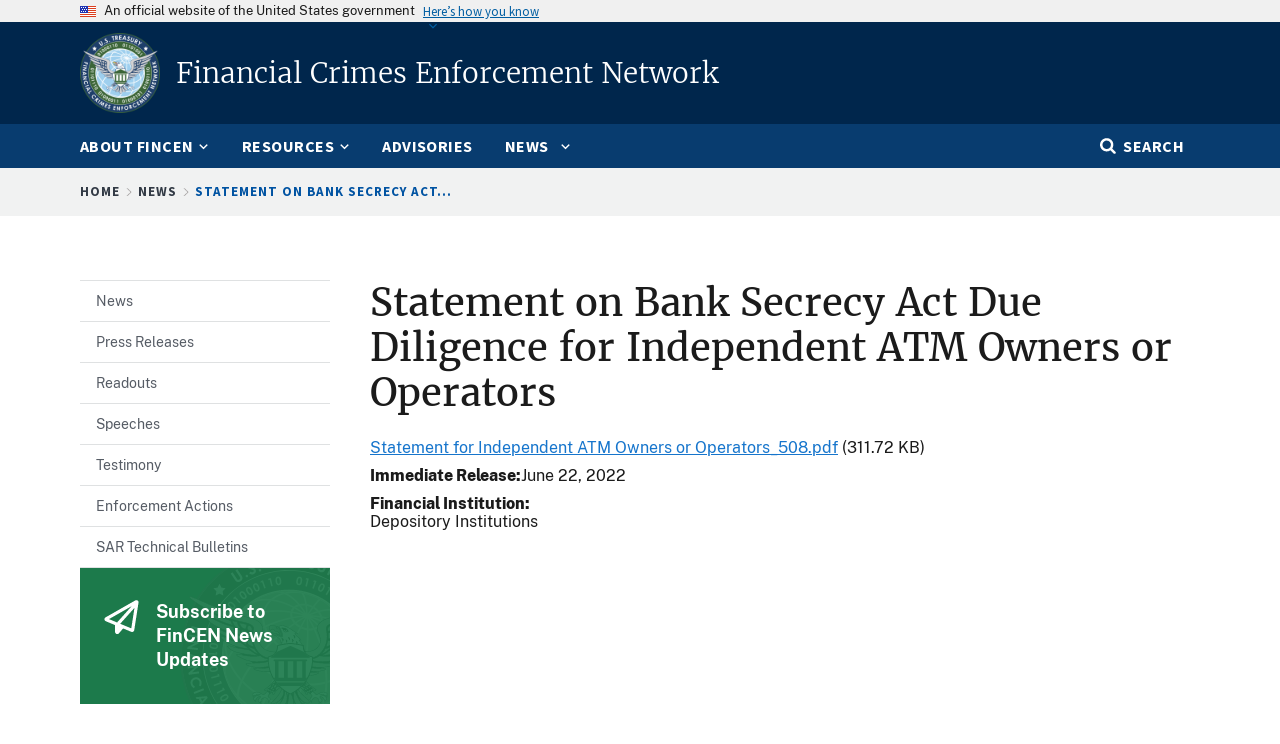

--- FILE ---
content_type: text/html; charset=UTF-8
request_url: https://www.fincen.gov/news/news-releases/statement-bank-secrecy-act-due-diligence-independent-atm-owners-or-operators
body_size: 8603
content:
<!DOCTYPE html>
<html lang="en" dir="ltr" prefix="og: https://ogp.me/ns#">
<head>
  <meta charset="utf-8" />
<script async src="https://www.googletagmanager.com/gtag/js?id=G-7K9S6RGTEK"></script>
<script>window.dataLayer = window.dataLayer || [];function gtag(){dataLayer.push(arguments)};gtag("js", new Date());gtag("set", "developer_id.dMDhkMT", true);gtag("config", "G-7K9S6RGTEK", {"groups":"default","page_location":location.pathname + location.search + location.hash});</script>
<link rel="canonical" href="https://www.fincen.gov/news/news-releases/statement-bank-secrecy-act-due-diligence-independent-atm-owners-or-operators" />
<meta property="og:site_name" content="FinCEN.gov" />
<meta property="og:type" content="article" />
<meta property="og:url" content="https://www.fincen.gov/news/news-releases/statement-bank-secrecy-act-due-diligence-independent-atm-owners-or-operators" />
<meta property="og:title" content="FinCEN.gov" />
<meta name="Generator" content="Drupal 10 (https://www.drupal.org)" />
<meta name="MobileOptimized" content="width" />
<meta name="HandheldFriendly" content="true" />
<meta name="viewport" content="width=device-width, initial-scale=1.0" />
<link rel="icon" href="/themes/custom/fincen/favicon.ico" type="image/vnd.microsoft.icon" />

  <title>Statement on Bank Secrecy Act Due Diligence for Independent ATM Owners or Operators | FinCEN.gov</title>
  <link rel="stylesheet" media="all" href="/sites/default/files/css/css_aQvyRQRV8m_J-UnAiBzLqZW8HY5_szkc1QvwXAvlHhk.css?delta=0&amp;language=en&amp;theme=fincen&amp;include=eJxNyEEKgDAMRNELFQPeKNWxBGMqTgS9vQsR3P33caVbrDIf564-4GVZLCaENO9VvTR117QYRUkkf-OrwpuJTaoSD2bfIE8" />
<link rel="stylesheet" media="all" href="/sites/default/files/css/css_vT8JwLkJXJXmEIZeEAXVQdogi2Uv6nuYAzWDSRXADWY.css?delta=1&amp;language=en&amp;theme=fincen&amp;include=eJxNyEEKgDAMRNELFQPeKNWxBGMqTgS9vQsR3P33caVbrDIf564-4GVZLCaENO9VvTR117QYRUkkf-OrwpuJTaoSD2bfIE8" />

  <script src="/libraries/fontawesome/js/all.min.js?v=6.4.2" defer></script>
<script src="/libraries/fontawesome/js/v4-shims.min.js?v=6.4.2" defer></script>
<script src="https://dap.digitalgov.gov/Universal-Federated-Analytics-Min.js?agency=FinCEN&amp;siteplatform=Drupal&amp;sdor=assistance.fincen.gov&amp;pga4=G-7K9S6RGTEK" id="_fed_an_ua_tag" async></script>


                              <script>!function(e){var n="https://s.go-mpulse.net/boomerang/";if("False"=="True")e.BOOMR_config=e.BOOMR_config||{},e.BOOMR_config.PageParams=e.BOOMR_config.PageParams||{},e.BOOMR_config.PageParams.pci=!0,n="https://s2.go-mpulse.net/boomerang/";if(window.BOOMR_API_key="NPLYJ-LHJA8-NDLXF-QZGTT-DGVDZ",function(){function e(){if(!r){var e=document.createElement("script");e.id="boomr-scr-as",e.src=window.BOOMR.url,e.async=!0,o.appendChild(e),r=!0}}function t(e){r=!0;var n,t,a,i,d=document,O=window;if(window.BOOMR.snippetMethod=e?"if":"i",t=function(e,n){var t=d.createElement("script");t.id=n||"boomr-if-as",t.src=window.BOOMR.url,BOOMR_lstart=(new Date).getTime(),e=e||d.body,e.appendChild(t)},!window.addEventListener&&window.attachEvent&&navigator.userAgent.match(/MSIE [67]\./))return window.BOOMR.snippetMethod="s",void t(o,"boomr-async");a=document.createElement("IFRAME"),a.src="about:blank",a.title="",a.role="presentation",a.loading="eager",i=(a.frameElement||a).style,i.width=0,i.height=0,i.border=0,i.display="none",o.appendChild(a);try{O=a.contentWindow,d=O.document.open()}catch(_){n=document.domain,a.src="javascript:var d=document.open();d.domain='"+n+"';void 0;",O=a.contentWindow,d=O.document.open()}if(n)d._boomrl=function(){this.domain=n,t()},d.write("<bo"+"dy onload='document._boomrl();'>");else if(O._boomrl=function(){t()},O.addEventListener)O.addEventListener("load",O._boomrl,!1);else if(O.attachEvent)O.attachEvent("onload",O._boomrl);d.close()}function a(e){window.BOOMR_onload=e&&e.timeStamp||(new Date).getTime()}if(!window.BOOMR||!window.BOOMR.version&&!window.BOOMR.snippetExecuted){window.BOOMR=window.BOOMR||{},window.BOOMR.snippetStart=(new Date).getTime(),window.BOOMR.snippetExecuted=!0,window.BOOMR.snippetVersion=14,window.BOOMR.url=n+"NPLYJ-LHJA8-NDLXF-QZGTT-DGVDZ";var i=document.currentScript||document.getElementsByTagName("script")[0],o=i.parentNode,r=!1,d=document.createElement("link");if(d.relList&&"function"==typeof d.relList.supports&&d.relList.supports("preload")&&"as"in d)window.BOOMR.snippetMethod="p",d.href=window.BOOMR.url,d.rel="preload",d.as="script",d.addEventListener("load",e),d.addEventListener("error",function(){t(!0)}),setTimeout(function(){if(!r)t(!0)},3e3),BOOMR_lstart=(new Date).getTime(),o.appendChild(d);else t(!1);if(window.addEventListener)window.addEventListener("load",a,!1);else if(window.attachEvent)window.attachEvent("onload",a)}}(),"".length>0)if(e&&"performance"in e&&e.performance&&"function"==typeof e.performance.setResourceTimingBufferSize)e.performance.setResourceTimingBufferSize();!function(){if(BOOMR=e.BOOMR||{},BOOMR.plugins=BOOMR.plugins||{},!BOOMR.plugins.AK){var n=""=="true"?1:0,t="",a="cj2opmixzvm2w2kvjr2a-f-fefeb391f-clientnsv4-s.akamaihd.net",i="false"=="true"?2:1,o={"ak.v":"39","ak.cp":"1820345","ak.ai":parseInt("1211403",10),"ak.ol":"0","ak.cr":10,"ak.ipv":4,"ak.proto":"h2","ak.rid":"19a7cd9","ak.r":38938,"ak.a2":n,"ak.m":"","ak.n":"essl","ak.bpcip":"18.116.231.0","ak.cport":38892,"ak.gh":"23.55.170.171","ak.quicv":"","ak.tlsv":"tls1.3","ak.0rtt":"","ak.0rtt.ed":"","ak.csrc":"-","ak.acc":"","ak.t":"1767197812","ak.ak":"hOBiQwZUYzCg5VSAfCLimQ==7Dq+wxROc95jbaPXnqvagTPdatjSXB0GN469AOLekWdlaS5uh6+ZErs5F4kEJaCk1PFxXlC0nf9VzRRLb/N1mzaL5lZgcQm+cq41Vhre/RE9Off0ShrGjZDtPgfOK/[base64]/HHGwQdGu2jpcuBx9exsvLklcO6lIcvYa8e+0=","ak.pv":"26","ak.dpoabenc":"","ak.tf":i};if(""!==t)o["ak.ruds"]=t;var r={i:!1,av:function(n){var t="http.initiator";if(n&&(!n[t]||"spa_hard"===n[t]))o["ak.feo"]=void 0!==e.aFeoApplied?1:0,BOOMR.addVar(o)},rv:function(){var e=["ak.bpcip","ak.cport","ak.cr","ak.csrc","ak.gh","ak.ipv","ak.m","ak.n","ak.ol","ak.proto","ak.quicv","ak.tlsv","ak.0rtt","ak.0rtt.ed","ak.r","ak.acc","ak.t","ak.tf"];BOOMR.removeVar(e)}};BOOMR.plugins.AK={akVars:o,akDNSPreFetchDomain:a,init:function(){if(!r.i){var e=BOOMR.subscribe;e("before_beacon",r.av,null,null),e("onbeacon",r.rv,null,null),r.i=!0}return this},is_complete:function(){return!0}}}}()}(window);</script></head>
<body class="path-node page-node-type-news-release">
<a href="#main-content" class="usa-sr-only visually-hidden focusable skip-link">
  Skip to main content
</a>

  <div class="dialog-off-canvas-main-canvas" data-off-canvas-main-canvas>
    
  <div class="usa-banner">
  <div class="usa-accordion">
    <header class="usa-banner__header">
      <div class="usa-banner__inner">
        <div class="grid-col-auto">
          <img class="usa-banner__header-flag" src="/libraries/uswds/dist/img/us_flag_small.png" alt="U.S. flag">
        </div>
        <div class="grid-col-fill tablet:grid-col-auto">
          <p class="usa-banner__header-text">An official website of the United States government</p>
          <p class="usa-banner__header-action" aria-hidden="true">Here’s how you know</p>
        </div>
        <button class="usa-accordion__button usa-banner__button"
          aria-expanded="false" aria-controls="gov-banner">
          <span class="usa-banner__button-text">Here’s how you know</span>
        </button>
      </div>
    </header>
    <div class="usa-banner__content usa-accordion__content" id="gov-banner" hidden>
      <div class="grid-row grid-gap-lg">
        <div class="usa-banner__guidance tablet:grid-col-6">
          <img class="usa-banner__icon usa-media-block__img" src="/libraries/uswds/dist/img/icon-dot-gov.svg" alt="Dot gov">
          <div class="usa-media-block__body">
            <p>
              <strong>The .gov means it’s official.</strong>
            </p>
            <p>
              Federal government websites often end in .gov or .mil. Before sharing sensitive information, make sure you’re on a federal government site.
            </p>
          </div>
        </div>
        <div class="usa-banner__guidance tablet:grid-col-6">
          <img class="usa-banner__icon usa-media-block__img" src="/libraries/uswds/dist/img/icon-https.svg" alt="Https">
          <div class="usa-media-block__body">
            <p>
              <strong>The site is secure.</strong>
            </p>
            <p>
              The <strong>https://</strong> ensures that you are connecting to the official website and that any information you provide is encrypted and transmitted securely.
            </p>
          </div>
        </div>
      </div>
    </div>
  </div>
</div>


<div class="usa-overlay"></div>



<header class="treas-header" role="banner">
      <div class="treas-header__wrap">
    <div class="region region-header">
  <div id="block-fincen-sitebranding" class="block block-system block-system-branding-block">
  
    
    <div id="treas-logo-title">
    <a href="/" title="Home" rel="home" class="navbar-brand d-flex align-items-center treas-header__title">
              <img src="/themes/custom/fincen/logo.png" aria-label="FinCEN Seal" alt="FinCEN Seal" class="treas-header__logo"/>
              <span class="treas-header__name">Financial Crimes Enforcement Network</span>
          </a>
  </div>
</div>

    <button class="usa-menu-btn" type="button">
      <svg class="usa-icon" aria-hidden="true" focusable="false" role="img">
        <use xlink:href="/libraries/uswds/dist/img/sprite.svg#menu"></use>
      </svg>
      <span class="sr-only">Menu</span>
    </button>
</div>

  </div>
</header>
<div class="treas-main-nav usa-nav">
  <div class="grid-container">
    <div class="grid-row">
      <div class="grid-col">
        <button class="usa-nav__close">
          <img src="/themes/custom/gallatin2/img/close-white.svg" alt="close" />
        </button>
      </div>
    </div>
    <nav class="grid-row" role="navigation">

             <div class="grid-col-12">
        
  
  
          <ul class="usa-nav__primary treas-main-nav__list usa-accordion">

    
          <li class="usa-nav__primary-item treas-main-nav__list-item  ">

                  <button class="usa-accordion__button usa-nav__link treas-main-nav__link" aria-expanded="false" aria-controls="megamenu-1">
            <span>About FinCEN</span>
          </button>
        
                    
  
          <ul id="megamenu-1" class="usa-nav__submenu " hidden>

          
          <li class=" usa-nav__submenu-item treas-main-nav__submenu-item ">

        
                  <a href="/about-fincen" class="">
            <span>About FinCEN</span>
          </a>
        
      </li>
          <li class=" usa-nav__submenu-item treas-main-nav__submenu-item ">

        
                  <a href="/about-fincen/mission" class="">
            <span>Mission</span>
          </a>
        
      </li>
          <li class=" usa-nav__submenu-item treas-main-nav__submenu-item ">

        
                  <a href="/about-fincen/what-we-do" class="">
            <span>What We Do</span>
          </a>
        
      </li>
          <li class=" usa-nav__submenu-item treas-main-nav__submenu-item ">

        
                  <a href="/about-fincen/insignia" class="">
            <span>Insignia</span>
          </a>
        
      </li>
          <li class=" usa-nav__submenu-item treas-main-nav__submenu-item ">

        
                  <a href="/about-fincen/office-equal-opportunity" class="">
            <span>EEO</span>
          </a>
        
      </li>
          <li class=" usa-nav__submenu-item treas-main-nav__submenu-item ">

        
                  <a href="/about-fincen/contract-opportunities" class="">
            <span>Contract Opportunities</span>
          </a>
        
      </li>
            </ul>
  
        
      </li>
          <li class="usa-nav__primary-item treas-main-nav__list-item  ">

                  <button class="usa-accordion__button usa-nav__link treas-main-nav__link" aria-expanded="false" aria-controls="megamenu-2">
            <span>Resources</span>
          </button>
        
                    
  
          <ul id="megamenu-2" class="usa-nav__submenu " hidden>

          
          <li class=" usa-nav__submenu-item treas-main-nav__submenu-item ">

        
                  <a href="/resources" class="">
            <span>Resources</span>
          </a>
        
      </li>
          <li class=" usa-nav__submenu-item treas-main-nav__submenu-item ">

        
                  <a href="/resources/advisoriesbulletinsfact-sheets" class="">
            <span>Alerts/Advisories/Notices/ Bulletins/Fact Sheets</span>
          </a>
        
      </li>
          <li class=" usa-nav__submenu-item treas-main-nav__submenu-item ">

        
                  <a href="/resources/filing-information" class="">
            <span>Bank Secrecy Act Filing Information</span>
          </a>
        
      </li>
          <li class=" usa-nav__submenu-item treas-main-nav__submenu-item ">

        
                  <a href="/boi" class="">
            <span>Beneficial Ownership Information Reporting</span>
          </a>
        
      </li>
          <li class=" usa-nav__submenu-item treas-main-nav__submenu-item ">

        
                  <a href="/resources/financial-trend-analyses" class="">
            <span>Financial Trend Analyses</span>
          </a>
        
      </li>
          <li class=" usa-nav__submenu-item treas-main-nav__submenu-item ">

        
                  <a href="/resources/financial-institutions" class="">
            <span>Financial Institutions</span>
          </a>
        
      </li>
          <li class=" usa-nav__submenu-item treas-main-nav__submenu-item ">

        
                  <a href="/resources/fincen-exchange" class="">
            <span>FinCEN Exchange</span>
          </a>
        
      </li>
          <li class=" usa-nav__submenu-item treas-main-nav__submenu-item ">

        
                  <a href="/resources/innovation" class="">
            <span>Innovation</span>
          </a>
        
      </li>
          <li class=" usa-nav__submenu-item treas-main-nav__submenu-item ">

        
                  <a href="/resources/international-programs" class="">
            <span>International</span>
          </a>
        
      </li>
          <li class=" usa-nav__submenu-item treas-main-nav__submenu-item ">

        
                  <a href="/resources/law-enforcement" class="">
            <span>Law Enforcement</span>
          </a>
        
      </li>
          <li class=" usa-nav__submenu-item treas-main-nav__submenu-item ">

        
                  <a href="/resources/fincen-combats-ransomware" class="">
            <span>Ransomware</span>
          </a>
        
      </li>
          <li class=" usa-nav__submenu-item treas-main-nav__submenu-item ">

        
                  <a href="/rre" class="">
            <span>Residential Real Estate Reporting</span>
          </a>
        
      </li>
          <li class=" usa-nav__submenu-item treas-main-nav__submenu-item ">

        
                  <a href="/resources/suspicious-activity-report-sar-advisory-key-terms" class="">
            <span>SAR Advisory Key Terms</span>
          </a>
        
      </li>
          <li class=" usa-nav__submenu-item treas-main-nav__submenu-item ">

        
                  <a href="/reports/sar-stats" class="">
            <span>SAR Stats</span>
          </a>
        
      </li>
          <li class=" usa-nav__submenu-item treas-main-nav__submenu-item ">

        
                  <a href="/resources/scams" class="">
            <span>Scams</span>
          </a>
        
      </li>
          <li class=" usa-nav__submenu-item treas-main-nav__submenu-item ">

        
                  <a href="/resources/fincens-legal-authorities" class="">
            <span>Statutes and Regulations</span>
          </a>
        
      </li>
            </ul>
  
        
      </li>
          <li class="usa-nav__primary-item treas-main-nav__list-item  ">

        
                  <a href="/resources/advisoriesbulletinsfact-sheets/advisories" class="usa-nav__link treas-main-nav__link ">
            <span>Advisories</span>
          </a>
        
      </li>
          <li class="usa-nav__primary-item treas-main-nav__list-item  ">

                  <button class="usa-accordion__button usa-nav__link treas-main-nav__link" aria-expanded="false" aria-controls="megamenu-4">
            <span>News</span>
          </button>
        
                    
  
          <ul id="megamenu-4" class="usa-nav__submenu " hidden>

          
          <li class=" usa-nav__submenu-item treas-main-nav__submenu-item ">

        
                  <a href="/news" class="">
            <span>News</span>
          </a>
        
      </li>
          <li class=" usa-nav__submenu-item treas-main-nav__submenu-item ">

        
                  <a href="/news/press-releases" class="">
            <span>Press Releases</span>
          </a>
        
      </li>
          <li class=" usa-nav__submenu-item treas-main-nav__submenu-item ">

        
                  <a href="/news/readouts" class="">
            <span>Readouts</span>
          </a>
        
      </li>
          <li class=" usa-nav__submenu-item treas-main-nav__submenu-item ">

        
                  <a href="/news/speeches" class="">
            <span>Speeches</span>
          </a>
        
      </li>
          <li class=" usa-nav__submenu-item treas-main-nav__submenu-item ">

        
                  <a href="/news/testimony" class="">
            <span>Testimony</span>
          </a>
        
      </li>
          <li class=" usa-nav__submenu-item treas-main-nav__submenu-item ">

        
                  <a href="/news/enforcement-actions" class="">
            <span>Enforcement Actions</span>
          </a>
        
      </li>
          <li class=" usa-nav__submenu-item treas-main-nav__submenu-item ">

        
                  <a href="/news/sar-technical-bulletins" class="">
            <span>SAR Technical Bulletins</span>
          </a>
        
      </li>
            </ul>
  
        
      </li>
              <li class="treas-main-nav__list-item treas-search-nav desktop:order-last order-first">
        <button class="usa-accordion__button search-btn treas-main-nav__link" aria-expanded="false" aria-controls="megamenu-search">
          <span>Search</span>
        </button>
      </li>
        </ul>
  




       </div>
      
          </nav>
  </div>
</div>
<div class="treas-search-menu grid-container" id="megamenu-search" hidden>
      <div class="grid-row">
      <div class="grid-col">
        <div class="treas-search-menu__component">
          <div class="region region-search-menu">
  <div id="block-fincen-searchgovblock" class="block block-searchgov-drupal block-searchgov-block">
  
    
      <div class="content">
      
        <form id="search_form" action="https://search.usa.gov/search" accept-charset="UTF-8" method="get"><input name="utf8" type="hidden" value="✓" />

           <input type="hidden" name="affiliate" id="affiliate" value="fincen" />
           <label for="query">Enter Search Term(s):</label>
           <input type="text" name="query" id="query" autocomplete="off" placeholder="Enter keywords" class="usagov-search-autocomplete" />
           <input type="submit" name="commit" value="Search" data-disable-with="Search" />
        </form>
    </div>
  </div>

</div>

        </div>
      </div>
    </div>
  </div>


  <div class="treas-alert">
    
  </div>


  <div class="region region-breadcrumb">
  <div id="block-fincen-breadcrumbs" class="block block-system block-system-breadcrumb-block">
  
    
      <div class="content">
      <div class="treas-breadcrumb">
  <div class="grid-container">
    <div class="grid-row">
      <div class="grid-col">
        <nav aria-label="breadcrumb" class="treas-breadcrumb__nav">
          <h2 id="system-breadcrumb" class="visually-hidden">Breadcrumb</h2>
          <ol class="treas-breadcrumb__list">
                      <li class="treas-breadcrumb__item" title="Home">
                              <a href="/" class="treas-breadcrumb__link">Home</a>
                          </li>
                      <li class="treas-breadcrumb__item" title="News">
                              <a href="/news" class="treas-breadcrumb__link">News</a>
                          </li>
                      <li class="treas-breadcrumb__item" title="Statement On Bank Secrecy Act...">
                              Statement On Bank Secrecy Act...
                          </li>
                    </ol>
        </nav>
      </div>
    </div>
  </div>
</div>

    </div>
  </div>

</div>


<main class="usa-section" id="content">
  <div class="grid-container">
      <div class="grid-row grid-gap">
        <div class="grid-col-12">
          <div data-drupal-messages-fallback class="hidden"></div>



          
        </div>
      </div>

    <div class="grid-row desktop:grid-gap-5 grid-gap">

      <div id="main-content" class="region-content grid-col desktop:order-1">
              
  <h1 class="margin-0"><span class="treas-page-title">Statement on Bank Secrecy Act Due Diligence for Independent ATM Owners or Operators</span></h1>


<div id="block-fincen-mainpagecontent" class="block block-system block-system-main-block">
  
    
      <div class="content">
      <article>

  
    

  
  <div>
    
<div >
    
						<div class="field field--name-field-file-media field--type-entity-reference field--label-hidden field__item"><div>
  
  
						<div class="field field--name-field-media-document field--type-file field--label-hidden field__item"><span class="file file--mime-application-pdf file--application-pdf"><a href="/system/files/2022-06/Statement%20for%20Independent%20ATM%20Owners%20or%20Operators_508.pdf" type="application/pdf" title="Statement for Independent ATM Owners or Operators_508.pdf">Statement for Independent ATM Owners or Operators_508.pdf</a></span>
  <span>(311.72 KB)</span>
</div>
			
</div>
</div>
			
	<div class="field field--name-field-date-release field--type-datetime field--label-inline clearfix">
		<div class="field__label">Immediate Release</div>
									<div class="field__item"><time datetime="2022-06-22T12:00:00Z">June 22, 2022</time>
</div>
							</div>

  </div>
	<div class="field field--name-field-tags-financial-institution field--type-entity-reference field--label-inline clearfix">
		<div class="field__label">Financial Institution</div>
					<div class="field__items">
										<div class="field__item">Depository Institutions</div>
									</div>
			</div>

  </div>

</article>

    </div>
  </div>


      </div>

            <aside class="desktop:grid-col-3 desktop:order-0 desktop:margin-top-0 margin-top-3">
              

  
  
        <ul  class="usa-sidenav">
    
          
      <li  class="menu-item usa-sidenav__item">
        <a href="/news">
          <span>News</span>
        </a>

              </li>
          
      <li  class="menu-item usa-sidenav__item">
        <a href="/news/press-releases">
          <span>Press Releases</span>
        </a>

              </li>
          
      <li  class="menu-item usa-sidenav__item">
        <a href="/news/readouts">
          <span>Readouts</span>
        </a>

              </li>
          
      <li  class="menu-item usa-sidenav__item">
        <a href="/news/speeches">
          <span>Speeches</span>
        </a>

              </li>
          
      <li  class="menu-item usa-sidenav__item">
        <a href="/news/testimony">
          <span>Testimony</span>
        </a>

              </li>
          
      <li  class="menu-item usa-sidenav__item">
        <a href="/news/enforcement-actions">
          <span>Enforcement Actions</span>
        </a>

              </li>
          
      <li  class="menu-item usa-sidenav__item">
        <a href="/news/sar-technical-bulletins">
          <span>SAR Technical Bulletins</span>
        </a>

              </li>
      </ul>
    


<div id="block-fincen-fincenupdates-2" class="block block-block-content block-block-contentecc88086-3b87-49da-8974-c551d77cc0d6">
  
    
      <div class="content">
      
						<div class="field field--name-body field--type-text-with-summary field--label-hidden field__item"><div><a class="fincen-banner-card fincen-banner-card--tertiary fincen-banner-card--icon-top" href="https://service.govdelivery.com/accounts/USFINCEN/subscriber/new" target="_blank" rel="noopener noreferrer" title="(opens in a new window)"><span class="fincen-banner-card__icon"><img src="/themes/custom/fincen/img/paper-airplane-icon.svg" alt="paper airplane icon" width="38" height="37" loading="lazy"></span><span class="fincen-banner-card__text">Subscribe to FinCEN News Updates</span></a></div></div>
			
    </div>
  </div>


        </aside>
      

          
        </div>
      </div>

    </main>


<footer class="usa-footer usa-footer--medium" role="contentinfo">
    <div class="usa-footer__primary-section">
      <div class="grid-container">
        <div class="grid-row grid-gap">
                  <div class="tablet:grid-col-2">
            <div class="region region-footer-left">
  <div id="block-fincen-fincenlogo" class="block block-block-content block-block-content7de02cee-9d19-4eaf-b9e8-09e78d3d0769">
  
    
      <div class="content">
      
						<div class="field field--name-body field--type-text-with-summary field--label-hidden field__item"><div class="footer-logo"><span><img src="/themes/custom/fincen/logo.png" alt="Financial Crimes Enforcement Network seal" width="400" height="400" loading="lazy"></span></div></div>
			
    </div>
  </div>

</div>

          </div>
                          <div class="margin-left-auto tablet:grid-col-10">
            <div class="region region-footer-right">
  <nav role="navigation" aria-labelledby="block-fincen-footer-menu" id="block-fincen-footer">
            
  <h2 class="usa-sr-only" id="block-fincen-footer-menu">Footer menu</h2>
  

        
      <ul class="menu menu--footer nav">
                              <li class="first">
                                                  <a href="/" title="Home" class="first" data-drupal-link-system-path="&lt;front&gt;">Home</a>
                  </li>
                              <li>
                                                  <a href="/resources" title="Resources" data-drupal-link-system-path="node/5883">Resources</a>
                  </li>
                              <li>
                                                  <a href="/what-we-do" title="About">About</a>
                  </li>
                              <li>
                                                  <a href="/news-room" title="Newsroom">Newsroom</a>
                  </li>
                              <li>
                                                  <a href="/careers/careers-fincen" data-drupal-link-system-path="node/10681">Careers</a>
                  </li>
                              <li class="last">
                                                  <a href="https://assistance.fincen.gov/contact/s/" class="last">Contact</a>
                  </li>
          </ul>
  

  </nav>
<div id="block-fincen-additionalfooterlinks" class="block block-block-content block-block-content3dffd735-ca66-4048-bb21-1350ad4b7564">
  
    
      <div class="content">
      
						<div class="field field--name-body field--type-text-with-summary field--label-hidden field__item"><style type="text/css">.icons-footer {
    position: relative;
    display: flex;
    flex-direction: row;
    justify-content: end;
}
.icons-footer a {
    display: block;
}
.icon-footer-sm {
    width: 35px;
    height: 35px;
    margin: 0 5px;
}
</style><div class="col-xl-9 col-lg-9 col-md-9 col-xl-offset-3 col-lg-offset-3 col-md-offset-3" id="additional-footer-links"><div class="icons-footer" aria-label="Social Media Footer Icons" role="img"><a href="https://www.facebook.com/fincentreasury" rel="noopener nofollow" target="_blank"><img class="icon-footer-sm" src="/system/files/shared/facebook.svg" alt="Facebook Icon" width="40" height="40" loading="lazy"></a> <a href="https://www.linkedin.com/company/fincen" rel="noopener nofollow" target="_blank"><img class="icon-footer-sm" src="/system/files/shared/linkedin.svg" alt="Linkedin Icon" width="40" height="40" loading="lazy"></a> <a href="https://twitter.com/FinCENnews" rel="noopener nofollow" target="_blank"><img class="icon-footer-sm" src="/system/files/shared/x.svg" alt="X Icon" width="150" height="150" loading="lazy"></a></div><p><br><a href="https://www.USA.gov" target="_blank">USA.gov</a> | <a href="https://www.Regulations.gov" target="_blank">Regulations.gov</a>&nbsp;| <a href="https://www.treasury.gov" target="_blank">Treasury.gov</a>&nbsp;| <a href="https://www.IRS.gov" target="_blank">IRS.gov</a> | <a href="/freedom-information-act-foia-and-guide-accessing-fincen-information">Freedom of Information Act (FOIA)</a> | <a href="https://home.treasury.gov/footer/no-fear-act" target="_blank">NO FEAR Act</a> |&nbsp;<a href="https://vote.gov/" target="_blank">Vote.gov</a>&nbsp;|&nbsp;<a href="/accessibility">Accessibility</a> | <a href="/about/office-equal-opportunity">Office of Equal Opportunity</a> | <a href="/privacy-security">Privacy Policy</a> | <a href="https://home.treasury.gov/footer/no-fear-act" target="_blank">Public Posting Notice of Finding of Discrimination</a>&nbsp;|&nbsp;<a href="/security-and-vulnerability-disclosure-policies">Security and Vulnerability Disclosure Policies (VDP)</a>&nbsp;|&nbsp;<a href="https://oig.treasury.gov/" target="_blank">Office of Inspector General</a></p></div></div>
			
    </div>
  </div>

</div>

          </div>
                </div>
      </div>
    </div>
  </footer>

  </div>


<script type="application/json" data-drupal-selector="drupal-settings-json">{"path":{"baseUrl":"\/","pathPrefix":"","currentPath":"node\/19385","currentPathIsAdmin":false,"isFront":false,"currentLanguage":"en"},"pluralDelimiter":"\u0003","suppressDeprecationErrors":true,"google_analytics":{"account":"G-7K9S6RGTEK","trackOutbound":true,"trackMailto":true,"trackTel":true,"trackDownload":true,"trackDownloadExtensions":"7z|aac|arc|arj|asf|asx|avi|bin|csv|doc(x|m)?|dot(x|m)?|exe|flv|gif|gz|gzip|hqx|jar|jpe?g|js|mp(2|3|4|e?g)|mov(ie)?|msi|msp|pdf|phps|png|ppt(x|m)?|pot(x|m)?|pps(x|m)?|ppam|sld(x|m)?|thmx|qtm?|ra(m|r)?|sea|sit|tar|tgz|torrent|txt|wav|wma|wmv|wpd|xls(x|m|b)?|xlt(x|m)|xlam|xml|z|zip","trackUrlFragments":true},"data":{"extlink":{"extTarget":true,"extTargetAppendNewWindowDisplay":true,"extTargetAppendNewWindowLabel":"(opens in a new window)","extTargetNoOverride":false,"extNofollow":false,"extTitleNoOverride":true,"extNoreferrer":true,"extFollowNoOverride":false,"extClass":"ext","extLabel":"(link is external)","extImgClass":false,"extSubdomains":true,"extExclude":"(.\\.gov|.mil)","extInclude":"","extCssExclude":"","extCssInclude":".usa-banner .treas-mini-banner .usa-nav .main-content .usa-footer","extCssExplicit":"","extAlert":true,"extAlertText":"You are going to a web site that FinCEN does not control and whose privacy policies may differ.","extHideIcons":false,"mailtoClass":"mailto","telClass":"0","mailtoLabel":"(link sends email)","telLabel":"(link is a phone number)","extUseFontAwesome":true,"extIconPlacement":"append","extPreventOrphan":false,"extFaLinkClasses":"fa fa-external-link","extFaMailtoClasses":"fa fa-envelope-o","extAdditionalLinkClasses":"","extAdditionalMailtoClasses":"","extAdditionalTelClasses":"","extFaTelClasses":"fa fa-phone","allowedDomains":[],"extExcludeNoreferrer":""}},"field_group":{"html_element":{"mode":"default","context":"view","settings":{"classes":"","id":"","element":"div","show_label":false,"label_element":"h3","attributes":"","effect":"none","speed":"fast"}}},"user":{"uid":0,"permissionsHash":"c0044724860903b85303c4a562af58de246a06d4e6349b3b5bc0f6cef5dca827"}}</script>
<script src="/sites/default/files/js/js_wfxvqTMjvFuGODhOSsdV9SAkuivYOVgAHO1Be-FZsDs.js?scope=footer&amp;delta=0&amp;language=en&amp;theme=fincen&amp;include=eJx9ikEOAkEIBD9EhsQPbXCGQSILRthVf-_Bi9Horauq-V6mfsZx3S5kjV8IU72zo1gcyWCGF904Y2V82y13-ddannQFITMq9QNSJleCRIjxQk72KO2JnwK2nDwk9uXr-rO0PvwJPRNQ7Q"></script>

</body>
</html>


--- FILE ---
content_type: image/svg+xml
request_url: https://www.fincen.gov/system/files/shared/x.svg
body_size: 311
content:
<?xml version="1.0" encoding="utf-8"?>
<!-- Generator: Adobe Illustrator 28.0.0, SVG Export Plug-In . SVG Version: 6.00 Build 0)  -->
<svg version="1.1" id="Layer_1" xmlns="http://www.w3.org/2000/svg" xmlns:xlink="http://www.w3.org/1999/xlink" x="0px" y="0px"
	 viewBox="0 0 40 40" style="enable-background:new 0 0 40 40;" xml:space="preserve">
<style type="text/css">
	.st0{fill:#FFFFFF;}
</style>
<g>
	<defs>
		<rect id="SVGID_1_" y="-47.8" width="40" height="40"/>
	</defs>
	<clipPath id="SVGID_00000028308623375042614290000000107438719369235882_">
		<use xlink:href="#SVGID_1_"  style="overflow:visible;"/>
	</clipPath>
</g>
<g>
	<path class="st0" d="M20,0C9,0,0,9,0,20s9,20,20,20s20-9,20-20S31,0,20,0z M24.8,32.2l-6.5-9.5l-8.1,9.5H8.1l9.3-10.8L8.1,7.8h7.1
		l6.2,9l7.7-9h2.1l-8.9,10.3h0l9.7,14.1H24.8z"/>
	<polygon class="st0" points="20.2,18.1 14.2,9.4 10.9,9.4 18.4,20.1 19.4,21.5 19.4,21.5 25.8,30.7 29.1,30.7 21.2,19.4 	"/>
</g>
</svg>


--- FILE ---
content_type: image/svg+xml
request_url: https://www.fincen.gov/system/files/shared/facebook.svg
body_size: 48
content:
<?xml version="1.0" encoding="UTF-8"?>
<svg xmlns="http://www.w3.org/2000/svg" width="40" height="40" viewBox="0 0 40 40" fill="none">
  <path d="M20 0C8.95427 0 0 8.95427 0 20C0 31.0457 8.95427 40 20 40C31.0457 40 40 31.0457 40 20C40 8.95427 31.0457 0 20 0ZM27.6301 10.1852L24.8638 10.1864C22.6946 10.1864 22.2752 11.2172 22.2752 12.7296V16.0647H27.448L27.4455 21.2882H22.2756V34.693H16.8802V21.2882H12.3699V16.0647H16.8802V12.2124C16.8802 7.74179 19.6117 5.30701 23.5994 5.30701L27.6305 5.31315V10.1852H27.6301Z" fill="white"></path>
</svg>


--- FILE ---
content_type: image/svg+xml
request_url: https://www.fincen.gov/system/files/shared/linkedin.svg
body_size: 267
content:
<?xml version="1.0" encoding="UTF-8"?>
<svg xmlns="http://www.w3.org/2000/svg" width="40" height="40" viewBox="0 0 40 40" fill="none">
  <g clip-path="url(#clip0_2427_9104)">
    <path d="M20 0C8.95599 0 0 8.95599 0 20C0 31.044 8.95599 40 20 40C31.044 40 40 31.044 40 20C40 8.95599 31.044 0 20 0ZM14.1882 30.2344H9.31732V15.5801H14.1882V30.2344ZM11.7529 13.5791H11.7212C10.0867 13.5791 9.02954 12.4539 9.02954 11.0477C9.02954 9.60968 10.119 8.51562 11.7853 8.51562C13.4515 8.51562 14.4769 9.60968 14.5087 11.0477C14.5087 12.4539 13.4515 13.5791 11.7529 13.5791ZM31.7517 30.2344H26.8814V22.3947C26.8814 20.4245 26.1761 19.0808 24.4138 19.0808C23.0682 19.0808 22.2668 19.9872 21.9147 20.8621C21.7859 21.1752 21.7545 21.6129 21.7545 22.0508V30.2344H16.8839C16.8839 30.2344 16.9476 16.955 16.8839 15.5801H21.7545V17.655C22.4017 16.6565 23.5599 15.2362 26.1441 15.2362C29.3488 15.2362 31.7517 17.3306 31.7517 21.8317V30.2344Z" fill="white"></path>
  </g>
  <defs>
    <clipPath id="clip0_2427_9104">
      <rect width="40" height="40" fill="white"></rect>
    </clipPath>
  </defs>
</svg>


--- FILE ---
content_type: image/svg+xml
request_url: https://www.fincen.gov/themes/custom/fincen/img/paper-airplane-icon.svg
body_size: 293
content:
<?xml version="1.0" encoding="utf-8" ?>
<svg xmlns="http://www.w3.org/2000/svg" xmlns:xlink="http://www.w3.org/1999/xlink" width="38" height="37">
	<path fill="white" transform="translate(0.479696 0.133337)" d="M1.1093658 18.295582C-0.47969669 19.202612 -0.33204046 21.621363 1.3624908 22.324488L11.227335 26.437769L11.227335 33.70105C11.227335 34.973705 12.253897 36.000267 13.526553 36.000267C14.208585 36.000267 14.855459 35.697926 15.291397 35.170582L19.650772 29.946363L28.362492 33.574486C29.691397 34.129955 31.231241 33.25808 31.449209 31.837769L35.949211 2.5877688C36.082802 1.7369876 35.710148 0.87917507 35 0.39401883C34.289833 -0.091137417 33.36171 -0.13332492 32.609367 0.29558134L1.1093658 18.295582ZM4.7726469 20.088551L28.784367 6.3705812L13.34374 23.625269L13.428116 23.695581L4.7726469 20.088551ZM28.334366 29.911207L16.620304 25.024488L31.67421 8.1987066L28.334366 29.911207Z"/>
</svg>


--- FILE ---
content_type: image/svg+xml
request_url: https://www.fincen.gov/themes/custom/gallatin2/assets/uswds/img/usa-icons-bg/expand_more--white.svg
body_size: -71
content:
<svg xmlns="http://www.w3.org/2000/svg" height="24" viewBox="0 0 24 24" width="24"><path d="M0 0h24v24H0z" fill="none"/><path fill="#fff" d="M16.59 8.59 12 13.17 7.41 8.59 6 10l6 6 6-6z"/></svg>

--- FILE ---
content_type: image/svg+xml
request_url: https://www.fincen.gov/themes/custom/gallatin2/img/logo.svg
body_size: 28579
content:
<?xml version="1.0" encoding="UTF-8" standalone="no"?>
<svg
   xmlns:dc="http://purl.org/dc/elements/1.1/"
   xmlns:cc="http://web.resource.org/cc/"
   xmlns:rdf="http://www.w3.org/1999/02/22-rdf-syntax-ns#"
   xmlns:svg="http://www.w3.org/2000/svg"
   xmlns="http://www.w3.org/2000/svg"
   xmlns:sodipodi="http://sodipodi.sourceforge.net/DTD/sodipodi-0.dtd"
   xmlns:inkscape="http://www.inkscape.org/namespaces/inkscape"
   width="8in"
   height="8in"
   viewBox="0 0 1 1"
   preserveAspectRatio="none"
   id="svg64533"
   sodipodi:version="0.32"
   inkscape:version="0.45.1"
   sodipodi:docname="Treasury.svg"
   sodipodi:docbase="/Users/lindberg/Projects/Wiki/seals"
   inkscape:output_extension="org.inkscape.output.svg.inkscape">
  <metadata
     id="metadata65766">
    <rdf:RDF>
      <cc:Work
         rdf:about="">
        <dc:format>image/svg+xml</dc:format>
        <dc:type
           rdf:resource="http://purl.org/dc/dcmitype/StillImage" />
      </cc:Work>
    </rdf:RDF>
  </metadata>
  <defs
     id="defs65764" />
  <sodipodi:namedview
     inkscape:window-height="752"
     inkscape:window-width="853"
     inkscape:pageshadow="2"
     inkscape:pageopacity="0.0"
     guidetolerance="10.0"
     gridtolerance="10.0"
     objecttolerance="10.0"
     borderopacity="1.0"
     bordercolor="#666666"
     pagecolor="#ffffff"
     id="base"
     inkscape:zoom="0.74246212"
     inkscape:cx="279.80153"
     inkscape:cy="70.7218"
     inkscape:window-x="366"
     inkscape:window-y="22"
     inkscape:current-layer="svg64533"
     inkscape:showpageshadow="false" />
  <title
     id="title64535">SVG drawing</title>
  <desc
     id="desc64537">This was produced by version 4.1 of GNU libplot, a free library for exporting 2-D vector graphics.</desc>
  <g
     id="g67483">
    <path
       d="M 0.49995385,0.99769416 L 0.52559255,0.99704856 L 0.55086231,0.99511186 L 0.57576313,0.99197621 L 0.60020287,0.98754939 L 0.62436591,0.98201584 L 0.64797563,0.97528342 L 0.67103197,0.96744423 L 0.69362713,0.95859061 L 0.71566902,0.94863029 L 0.7371575,0.93756323 L 0.75800047,0.92566617 L 0.77819785,0.91266239 L 0.79774965,0.89882854 L 0.81656361,0.88407255 L 0.83454754,0.86839422 L 0.85188589,0.85188585 L 0.86830206,0.83463971 L 0.88398036,0.81656351 L 0.89873643,0.79774961 L 0.91266243,0.77829 L 0.92557397,0.75809267 L 0.93756327,0.73724977 L 0.94853812,0.7157612 L 0.95849838,0.69371931 L 0.96744427,0.67112415 L 0.97528346,0.64797559 L 0.98201588,0.62436587 L 0.98754943,0.60029504 L 0.99188404,0.57576309 L 0.99511191,0.55086227 L 0.9969564,0.52559251 L 0.9976942,0.49995381 C 0.9976942,0.22512226 0.7747855,0.0023057974 0.49995385,0.0023057974 C 0.2251223,0.0023057974 0.0023058369,0.22512226 0.0023058369,0.49995381 C 0.0023058369,0.77487766 0.2251223,0.99769416 0.49995385,0.99769416 z "
       style="font-style:normal;font-variant:normal;font-weight:normal;font-stretch:normal;letter-spacing:normal;word-spacing:normal;text-anchor:start;fill:#005a9c;fill-opacity:1;fill-rule:nonzero;stroke:#005cd1;stroke-width:0;stroke-linecap:butt;stroke-linejoin:miter;stroke-miterlimit:10.43299961;stroke-dasharray:none;stroke-dashoffset:0;stroke-opacity:1"
       id="path64543" />
    <path
       d="M 0.49995385,0.99769416 L 0.52559255,0.99704856 L 0.55086231,0.99511186 L 0.57576313,0.99197621 L 0.60020287,0.98754939 L 0.62436591,0.98201584 L 0.64797563,0.97528342 L 0.67103197,0.96744423 L 0.69362713,0.95859061 L 0.71566902,0.94863029 L 0.7371575,0.93756323 L 0.75800047,0.92566617 L 0.77819785,0.91266239 L 0.79774965,0.89882854 L 0.81656361,0.88407255 L 0.83454754,0.86839422 L 0.85188589,0.85188585 L 0.86830206,0.83463971 L 0.88398036,0.81656351 L 0.89873643,0.79774961 L 0.91266243,0.77829 L 0.92557397,0.75809267 L 0.93756327,0.73724977 L 0.94853812,0.7157612 L 0.95849838,0.69371931 L 0.96744427,0.67112415 L 0.97528346,0.64797559 L 0.98201588,0.62436587 L 0.98754943,0.60029504 L 0.99188404,0.57576309 L 0.99511191,0.55086227 L 0.9969564,0.52559251 L 0.9976942,0.49995381 C 0.9976942,0.22512226 0.7747855,0.0023057974 0.49995385,0.0023057974 C 0.2251223,0.0023057974 0.0023058369,0.22512226 0.0023058369,0.49995381 C 0.0023058369,0.77487766 0.2251223,0.99769416 0.49995385,0.99769416 z "
       style="font-style:normal;font-variant:normal;font-weight:normal;font-stretch:normal;letter-spacing:normal;word-spacing:normal;text-anchor:start;fill:none;fill-opacity:1;stroke:#005a9c;stroke-width:0.00461167;stroke-linecap:butt;stroke-linejoin:miter;stroke-miterlimit:10.43299961;stroke-dasharray:none;stroke-dashoffset:0;stroke-opacity:1"
       id="path64545" />
    <path
       d="M 0.23941723,0.59725164 L 0.25657114,0.38485661 C 0.25500334,0.3016693 0.22742795,0.29373797 0.22742795,0.29373797 L 0.33560826,0.2285346 C 0.43825511,0.28774332 0.49912386,0.21008955 0.49912386,0.21008955 C 0.5901503,0.29724248 0.66715845,0.23019466 0.66715845,0.23019466 L 0.77995011,0.29456799 C 0.74370552,0.33376377 0.74942354,0.36244584 0.74942354,0.36244584 L 0.7587383,0.59448485 L 0.50216736,0.40569955 L 0.23941723,0.59725164 z "
       style="font-style:normal;font-variant:normal;font-weight:normal;font-stretch:normal;letter-spacing:normal;word-spacing:normal;text-anchor:start;fill:#efd763;fill-opacity:1;fill-rule:nonzero;stroke:#e3e347;stroke-width:0;stroke-linecap:butt;stroke-linejoin:miter;stroke-miterlimit:10.43299961;stroke-dasharray:none;stroke-dashoffset:0;stroke-opacity:1"
       id="path64547" />
    <path
       d="M 0.23941723,0.59725164 L 0.25657114,0.38485661 C 0.25500334,0.3016693 0.22742795,0.29373797 0.22742795,0.29373797 L 0.33560826,0.2285346 C 0.43825511,0.28774332 0.49912386,0.21008955 0.49912386,0.21008955 C 0.5901503,0.29724248 0.66715845,0.23019466 0.66715845,0.23019466 L 0.77995011,0.29456799 C 0.74370552,0.33376377 0.74942354,0.36244584 0.74942354,0.36244584 L 0.7587383,0.59448485 L 0.50216736,0.40569955 L 0.23941723,0.59725164 z "
       style="font-style:normal;font-variant:normal;font-weight:normal;font-stretch:normal;letter-spacing:normal;word-spacing:normal;text-anchor:start;fill:none;fill-opacity:1;stroke:#efd763;stroke-width:0.00649333;stroke-linecap:butt;stroke-linejoin:miter;stroke-miterlimit:10.43299961;stroke-dasharray:none;stroke-dashoffset:0;stroke-opacity:1"
       id="path64549" />
    <path
       d="M 0.50179841,0.84579899 L 0.50189061,0.84570671 L 0.50207511,0.84533787 L 0.50253624,0.84478451 L 0.50318179,0.84404668 L 0.50401184,0.84303221 L 0.50493409,0.84192551 L 0.50622524,0.84063438 L 0.50760865,0.83915875 L 0.50926862,0.83749867 L 0.51111314,0.8357464 L 0.51314216,0.83380966 L 0.51544776,0.83178074 L 0.51803009,0.82965956 L 0.52079684,0.82744615 L 0.52384025,0.82514051 L 0.5271604,0.82283484 L 0.53075721,0.82034479 L 0.53453843,0.81785472 L 0.53868854,0.81536459 L 0.54302313,0.81278227 L 0.54772663,0.8102 L 0.55270677,0.80761768 L 0.55796364,0.80503537 L 0.56358942,0.80254528 L 0.56939964,0.79996293 L 0.57567091,0.79747289 L 0.58212668,0.79498281 L 0.58904361,0.79258495 L 0.5962372,0.7902793 L 0.60370743,0.78806592 L 0.61163881,0.78585246 L 0.61984685,0.78382349 C 0.61984685,0.78382349 0.68173008,0.78170236 0.73632756,0.69676281 L 0.50059946,0.52992709 L 0.26892934,0.69427271 C 0.32684692,0.77967337 0.38900678,0.78142566 0.38900678,0.78142566 C 0.48418336,0.81398126 0.50179841,0.84579899 0.50179841,0.84579899 z "
       style="font-style:normal;font-variant:normal;font-weight:normal;font-stretch:normal;letter-spacing:normal;word-spacing:normal;text-anchor:start;fill:#efd763;fill-opacity:1;fill-rule:nonzero;stroke:#e3e347;stroke-width:0;stroke-linecap:butt;stroke-linejoin:miter;stroke-miterlimit:10.43299961;stroke-dasharray:none;stroke-dashoffset:0;stroke-opacity:1"
       id="path64551" />
    <path
       d="M 0.50179841,0.84579899 L 0.50189061,0.84570671 L 0.50207511,0.84533787 L 0.50253624,0.84478451 L 0.50318179,0.84404668 L 0.50401184,0.84303221 L 0.50493409,0.84192551 L 0.50622524,0.84063438 L 0.50760865,0.83915875 L 0.50926862,0.83749867 L 0.51111314,0.8357464 L 0.51314216,0.83380966 L 0.51544776,0.83178074 L 0.51803009,0.82965956 L 0.52079684,0.82744615 L 0.52384025,0.82514051 L 0.5271604,0.82283484 L 0.53075721,0.82034479 L 0.53453843,0.81785472 L 0.53868854,0.81536459 L 0.54302313,0.81278227 L 0.54772663,0.8102 L 0.55270677,0.80761768 L 0.55796364,0.80503537 L 0.56358942,0.80254528 L 0.56939964,0.79996293 L 0.57567091,0.79747289 L 0.58212668,0.79498281 L 0.58904361,0.79258495 L 0.5962372,0.7902793 L 0.60370743,0.78806592 L 0.61163881,0.78585246 L 0.61984685,0.78382349 C 0.61984685,0.78382349 0.68173008,0.78170236 0.73632756,0.69676281 L 0.50059946,0.52992709 L 0.26892934,0.69427271 C 0.32684692,0.77967337 0.38900678,0.78142566 0.38900678,0.78142566 C 0.48418336,0.81398126 0.50179841,0.84579899 0.50179841,0.84579899 z "
       style="font-style:normal;font-variant:normal;font-weight:normal;font-stretch:normal;letter-spacing:normal;word-spacing:normal;text-anchor:start;fill:none;fill-opacity:1;stroke:#efd763;stroke-width:0.00461126;stroke-linecap:butt;stroke-linejoin:miter;stroke-miterlimit:10.43299961;stroke-dasharray:none;stroke-dashoffset:0;stroke-opacity:1"
       id="path64553" />
    <path
       d="M 0.60094068,0.70939765 L 0.60112512,0.71161108 L 0.60140176,0.71382447 L 0.60167852,0.71603786 L 0.60195517,0.71815905 L 0.60232405,0.72028024 L 0.60269295,0.72230923 L 0.60315409,0.72433816 L 0.60370743,0.72627489 L 0.60426079,0.72821165 L 0.60481412,0.73005612 L 0.60545973,0.73190068 L 0.6061975,0.73365299 L 0.60693531,0.73531299 L 0.60776538,0.73688079 L 0.60859536,0.73844867 L 0.60951765,0.73992424 L 0.61053213,0.74139984 L 0.61154661,0.742691 L 0.61265329,0.74398219 L 0.61385224,0.74518106 L 0.61514339,0.74628778 L 0.61643452,0.74730226 L 0.6178179,0.74822452 L 0.61929356,0.74905455 L 0.62076913,0.74979236 L 0.62233695,0.75053021 L 0.62408928,0.75108349 L 0.62584156,0.75154467 L 0.6275938,0.75191352 L 0.62953057,0.75219029 L 0.63146729,0.75237469 L 0.63358843,0.75246692 C 0.66070269,0.75255915 0.66494506,0.72581378 0.66494506,0.6953794 C 0.66494506,0.66494502 0.65968823,0.64234984 0.6333118,0.64244208 C 0.60859536,0.64253428 0.60204736,0.66033377 0.60094068,0.68569577 L 0.60066398,0.68541905 C 0.60066398,0.68541905 0.59171813,0.6868947 0.58978139,0.67960885 C 0.58978139,0.67960885 0.5879369,0.68597246 0.57963664,0.68569577 L 0.3217745,0.68597246 C 0.30591171,0.69879176 0.32186671,0.70893652 0.32186671,0.70893652 L 0.3345016,0.70893652 L 0.3345016,0.74518106 L 0.36346035,0.74518106 L 0.36346035,0.71613014 L 0.35193221,0.71613014 L 0.35211663,0.72295479 L 0.34556861,0.72295479 L 0.34556861,0.70939765 L 0.38651667,0.70939765 L 0.38642446,0.72295479 L 0.38042983,0.72295479 L 0.38015312,0.71613014 L 0.36853276,0.71603786 L 0.36844055,0.74508888 L 0.39758374,0.74545777 L 0.39758374,0.70967435 L 0.58185004,0.70939765 C 0.58812137,0.70967435 0.59051918,0.7168679 0.59051918,0.7168679 C 0.59217922,0.70838318 0.60094068,0.70939765 0.60094068,0.70939765 z "
       style="font-style:normal;font-variant:normal;font-weight:normal;font-stretch:normal;letter-spacing:normal;word-spacing:normal;text-anchor:start;fill:#3197d4;fill-opacity:1;fill-rule:nonzero;stroke:none;stroke-width:0;stroke-linecap:butt;stroke-linejoin:miter;stroke-miterlimit:10.43299961;stroke-dasharray:none;stroke-dashoffset:0;stroke-opacity:1"
       id="path64555" />
    <path
       d="M 0.40957302,0.71456228 L 0.41040308,0.71456228 L 0.41123309,0.71447006 L 0.41215534,0.71437782 L 0.4129854,0.71419334 L 0.41381543,0.71400892 L 0.41455322,0.71373222 L 0.41538326,0.71345558 L 0.416121,0.71317888 L 0.41685883,0.71281001 L 0.41759663,0.71244114 L 0.41833448,0.71198 L 0.41898003,0.71151888 L 0.41962562,0.71105772 L 0.42027118,0.71050432 L 0.42091671,0.70995099 L 0.42147009,0.70939765 L 0.42211572,0.70875212 L 0.42257682,0.70810653 L 0.42313017,0.70746094 L 0.42359126,0.7068153 L 0.42405241,0.70607757 L 0.42442134,0.70533973 L 0.42479024,0.70460196 L 0.4251591,0.70377192 L 0.42543579,0.70303409 L 0.4257125,0.70220409 L 0.42589692,0.70137407 L 0.42608138,0.70045183 L 0.42626581,0.69962181 L 0.42635804,0.69869955 L 0.42645032,0.69786951 L 0.42645032,0.69694724 C 0.42645032,0.68717133 0.4188878,0.67933219 0.40957302,0.67933219 C 0.40016603,0.67933219 0.39260356,0.68717133 0.39260356,0.69694724 C 0.39260356,0.70663087 0.40016603,0.71456228 0.40957302,0.71456228 z "
       style="font-style:normal;font-variant:normal;font-weight:normal;font-stretch:normal;letter-spacing:normal;word-spacing:normal;text-anchor:start;fill:#3197d4;fill-opacity:1;fill-rule:nonzero;stroke:#47baff;stroke-width:0;stroke-linecap:butt;stroke-linejoin:miter;stroke-miterlimit:10.43299961;stroke-dasharray:none;stroke-dashoffset:0;stroke-opacity:1"
       id="path64557" />
    <path
       d="M 0.40957302,0.71456228 L 0.41040308,0.71456228 L 0.41123309,0.71447006 L 0.41215534,0.71437782 L 0.4129854,0.71419334 L 0.41381543,0.71400892 L 0.41455322,0.71373222 L 0.41538326,0.71345558 L 0.416121,0.71317888 L 0.41685883,0.71281001 L 0.41759663,0.71244114 L 0.41833448,0.71198 L 0.41898003,0.71151888 L 0.41962562,0.71105772 L 0.42027118,0.71050432 L 0.42091671,0.70995099 L 0.42147009,0.70939765 L 0.42211572,0.70875212 L 0.42257682,0.70810653 L 0.42313017,0.70746094 L 0.42359126,0.7068153 L 0.42405241,0.70607757 L 0.42442134,0.70533973 L 0.42479024,0.70460196 L 0.4251591,0.70377192 L 0.42543579,0.70303409 L 0.4257125,0.70220409 L 0.42589692,0.70137407 L 0.42608138,0.70045183 L 0.42626581,0.69962181 L 0.42635804,0.69869955 L 0.42645032,0.69786951 L 0.42645032,0.69694724 C 0.42645032,0.68717133 0.4188878,0.67933219 0.40957302,0.67933219 C 0.40016603,0.67933219 0.39260356,0.68717133 0.39260356,0.69694724 C 0.39260356,0.70663087 0.40016603,0.71456228 0.40957302,0.71456228 z "
       style="font-style:normal;font-variant:normal;font-weight:normal;font-stretch:normal;letter-spacing:normal;word-spacing:normal;text-anchor:start;fill:none;fill-opacity:1;stroke:none;stroke-width:0.00419028;stroke-linecap:butt;stroke-linejoin:miter;stroke-miterlimit:10.43299961;stroke-dasharray:none;stroke-dashoffset:0;stroke-opacity:1"
       id="path64559" />
    <line
       x1="0.32306573"
       y1="0.68984568"
       x2="0.38965219"
       y2="0.68984568"
       style="font-style:normal;font-variant:normal;font-weight:normal;font-stretch:normal;letter-spacing:normal;word-spacing:normal;text-anchor:start;fill:none;fill-opacity:1;stroke:#ffffff;stroke-width:0.0043286;stroke-linecap:butt;stroke-linejoin:miter;stroke-miterlimit:10.43299961;stroke-dasharray:none;stroke-dashoffset:0;stroke-opacity:1"
       id="line64561" />
    <polyline
       transform="matrix(9.2225367e-3,0,0,-9.2225367e-3,-3.1643443,3.3126431)"
       points="385.12,279.88 385.7,279.88 385.7,281.77 "
       style="font-style:normal;font-variant:normal;font-weight:normal;font-stretch:normal;letter-spacing:normal;word-spacing:normal;text-anchor:start;fill:none;fill-opacity:1;stroke:#ffffff;stroke-width:0.46935001;stroke-linecap:butt;stroke-linejoin:miter;stroke-miterlimit:10.43299961;stroke-dasharray:none;stroke-dashoffset:0;stroke-opacity:1"
       id="polyline64563" />
    <polyline
       transform="matrix(9.2225367e-3,0,0,-9.2225367e-3,-3.1643443,3.3126431)"
       points="381.03,279.88 381.73,279.88 381.73,280.3 "
       style="font-style:normal;font-variant:normal;font-weight:normal;font-stretch:normal;letter-spacing:normal;word-spacing:normal;text-anchor:start;fill:none;fill-opacity:1;stroke:#ffffff;stroke-width:0.46935001;stroke-linecap:butt;stroke-linejoin:miter;stroke-miterlimit:10.43299961;stroke-dasharray:none;stroke-dashoffset:0;stroke-opacity:1"
       id="polyline64565" />
    <line
       x1="0.33763728"
       y1="0.7101354"
       x2="0.33763728"
       y2="0.74250674"
       style="font-style:normal;font-variant:normal;font-weight:normal;font-stretch:normal;letter-spacing:normal;word-spacing:normal;text-anchor:start;fill:none;fill-opacity:1;stroke:#ffffff;stroke-width:0.0043286;stroke-linecap:butt;stroke-linejoin:miter;stroke-miterlimit:10.43299961;stroke-dasharray:none;stroke-dashoffset:0;stroke-opacity:1"
       id="line64567" />
    <path
       d="M 0.39832153,0.69344267 L 0.39832153,0.69307382 L 0.39841378,0.69279706 L 0.39850594,0.69242822 L 0.39859819,0.69205927 L 0.39869042,0.69178262 L 0.39887492,0.69150593 L 0.39905937,0.69086036 L 0.39933602,0.69030706 L 0.39961267,0.68975367 L 0.39998161,0.68920029 L 0.40025828,0.6887392 L 0.40062724,0.688278 L 0.40099609,0.68781692 L 0.40136497,0.68744802 L 0.40173388,0.68698691 L 0.40219503,0.68661806 L 0.40256393,0.6863413 L 0.40293278,0.68597246 L 0.40330173,0.68569577 L 0.40367062,0.68541905 L 0.40403949,0.6851424 L 0.40440844,0.68495798 L 0.40477733,0.68468122 L 0.40514618,0.68449679 L 0.40551516,0.68431234 L 0.40579181,0.68412792 L 0.40606844,0.68403568 L 0.40634514,0.68394345 L 0.40652959,0.68385125 L 0.40680625,0.68375904 L 0.4068985,0.6836668 L 0.40708296,0.68357455 L 0.40717521,0.68357455 L 0.40717521,0.68357455 L 0.40717521,0.68357455 L 0.40726741,0.68357455 L 0.40726741,0.68357455 L 0.40726741,0.68357455 C 0.39610817,0.68228337 0.39832153,0.69344267 0.39832153,0.69344267 z "
       style="font-style:normal;font-variant:normal;font-weight:normal;font-stretch:normal;letter-spacing:normal;word-spacing:normal;text-anchor:start;fill:#ffffff;fill-opacity:1;fill-rule:nonzero;stroke:#ffffff;stroke-width:0;stroke-linecap:butt;stroke-linejoin:miter;stroke-miterlimit:10.43299961;stroke-dasharray:none;stroke-dashoffset:0;stroke-opacity:1"
       id="path64569" />
    <line
       x1="0.42903274"
       y1="0.69003063"
       x2="0.57290429"
       y2="0.69003063"
       style="font-style:normal;font-variant:normal;font-weight:normal;font-stretch:normal;letter-spacing:normal;word-spacing:normal;text-anchor:start;fill:none;fill-opacity:1;stroke:#ffffff;stroke-width:0.00324358;stroke-linecap:butt;stroke-linejoin:miter;stroke-miterlimit:10.43299961;stroke-dasharray:none;stroke-dashoffset:0;stroke-opacity:1"
       id="line64571" />
    <path
       d="M 0.58590793,0.68763248 L 0.5860924,0.68763248 L 0.58618461,0.68763248 L 0.58636906,0.68763248 L 0.58646129,0.68763248 L 0.58664574,0.68763248 L 0.58673792,0.68763248 L 0.58683018,0.68763248 L 0.5869224,0.68754027 L 0.58710688,0.68754027 L 0.58719912,0.68754027 L 0.58729133,0.68744802 L 0.58738353,0.68744802 L 0.58756797,0.68735579 L 0.5876602,0.68735579 L 0.58784471,0.68726356 L 0.58802912,0.68707914 L 0.58821358,0.68698691 L 0.588398,0.68680243 L 0.58858245,0.6867102 L 0.5887669,0.68652579 L 0.58895142,0.6863413 L 0.58904361,0.68624909 L 0.58922805,0.68606464 L 0.58932028,0.68588022 L 0.58950469,0.68569577 L 0.58959694,0.68551124 L 0.58968916,0.68541905 L 0.58978139,0.68523462 L 0.58987367,0.68505017 L 0.58996588,0.68495798 L 0.59005806,0.68486573 L 0.59005806,0.68468122 L 0.5901503,0.684589 L 0.5901503,0.68449679 L 0.59024253,0.68449679 L 0.59024253,0.68449679 L 0.59024253,0.68440456 L 0.59024253,0.68440456 L 0.59024253,0.68431234 L 0.59024253,0.68431234 L 0.59033476,0.68431234 L 0.59033476,0.68431234 L 0.59033476,0.68431234 L 0.59033476,0.68422014 L 0.59033476,0.68422014 C 0.58738353,0.68477351 0.58590793,0.68763248 0.58590793,0.68763248 z "
       style="font-style:normal;font-variant:normal;font-weight:normal;font-stretch:normal;letter-spacing:normal;word-spacing:normal;text-anchor:start;fill:#ffffff;fill-opacity:1;fill-rule:nonzero;stroke:#ffffff;stroke-width:0;stroke-linecap:butt;stroke-linejoin:miter;stroke-miterlimit:10.43299961;stroke-dasharray:none;stroke-dashoffset:0;stroke-opacity:1"
       id="path64573" />
    <path
       d="M 0.65433918,0.70533973 C 0.66014938,0.71668346 0.65433918,0.73282291 0.65433918,0.73282291"
       style="font-style:normal;font-variant:normal;font-weight:normal;font-stretch:normal;letter-spacing:normal;word-spacing:normal;text-anchor:start;fill:none;fill-opacity:1;stroke:#ffffff;stroke-width:0.0043286;stroke-linecap:butt;stroke-linejoin:miter;stroke-miterlimit:10.43299961;stroke-dasharray:none;stroke-dashoffset:0;stroke-opacity:1"
       id="path64575" />
    <path
       d="M 0.65480028,0.66586732 C 0.65941155,0.67555099 0.6531402,0.69003031 0.6531402,0.69003031"
       style="font-style:normal;font-variant:normal;font-weight:normal;font-stretch:normal;letter-spacing:normal;word-spacing:normal;text-anchor:start;fill:none;fill-opacity:1;stroke:#ffffff;stroke-width:0.0043286;stroke-linecap:butt;stroke-linejoin:miter;stroke-miterlimit:10.43299961;stroke-dasharray:none;stroke-dashoffset:0;stroke-opacity:1"
       id="path64577" />
    <path
       d="M 0.62003129,0.6491745 L 0.61920133,0.64982009 L 0.61837128,0.65046561 L 0.61754125,0.65111124 L 0.61680341,0.65184907 L 0.61606561,0.65267905 L 0.61532781,0.65341688 L 0.61468227,0.65424686 L 0.61394443,0.65516913 L 0.61339107,0.65599919 L 0.61274554,0.65701368 L 0.61209999,0.65793588 L 0.61154661,0.65895044 L 0.61099327,0.65996491 L 0.61053213,0.66107159 L 0.61007102,0.66217825 L 0.60960985,0.66328494 L 0.60914875,0.66439165 L 0.60868758,0.66559061 L 0.60831871,0.66678952 L 0.60794978,0.66808076 L 0.6075809,0.66927961 L 0.60730426,0.67057078 L 0.60693531,0.67195421 L 0.60665866,0.67324533 L 0.60647421,0.67462873 L 0.6061975,0.67601208 L 0.60601307,0.67739551 L 0.6058286,0.67887108 L 0.60564418,0.68025445 L 0.60545973,0.68173003 L 0.60536743,0.68329791 L 0.60527523,0.68477351 C 0.604353,0.70091291 0.60527523,0.71382447 0.60841093,0.72535266 C 0.61228435,0.73964762 0.6224292,0.74591889 0.6224292,0.74591889"
       style="font-style:normal;font-variant:normal;font-weight:normal;font-stretch:normal;letter-spacing:normal;word-spacing:normal;text-anchor:start;fill:none;fill-opacity:1;stroke:#ffffff;stroke-width:0.0043286;stroke-linecap:butt;stroke-linejoin:miter;stroke-miterlimit:10.43299961;stroke-dasharray:none;stroke-dashoffset:0;stroke-opacity:1"
       id="path64579" />
    <path
       d="M 0.51535556,0.36604261 L 0.5104676,0.32592457 L 0.62851612,0.32592457 C 0.63368069,0.34593745 0.65433918,0.35054875 0.65433918,0.35054875 L 0.66983301,0.3503643 C 0.69611725,0.33699163 0.69786955,0.31356638 0.69786955,0.31356638 L 0.68403573,0.31052298 C 0.66282389,0.34298629 0.64142764,0.31135299 0.64142764,0.31135299 L 0.52540812,0.28599099 L 0.50511853,0.30185378 L 0.49792494,0.24946975 L 0.49746381,0.24808637 L 0.48962466,0.30185378 L 0.4710874,0.28543769 L 0.3548834,0.30987739 C 0.3548834,0.30987739 0.33311819,0.34123399 0.31227533,0.30867848 L 0.29834927,0.31162967 C 0.29834927,0.31162967 0.29991706,0.33505486 0.3261091,0.34861201 L 0.34160298,0.34898092 C 0.34160298,0.34898092 0.36198478,0.34593745 0.36733382,0.32592457 L 0.48565897,0.32546345 L 0.48584343,0.32546345 L 0.48409116,0.36622708 C 0.48824127,0.38052202 0.49986169,0.3791386 0.49986169,0.3791386 C 0.51387991,0.38052202 0.51535556,0.36604261 0.51535556,0.36604261 z "
       style="font-style:normal;font-variant:normal;font-weight:normal;font-stretch:normal;letter-spacing:normal;word-spacing:normal;text-anchor:start;fill:#3197d4;fill-opacity:1;fill-rule:nonzero;stroke:#47baff;stroke-width:0;stroke-linecap:butt;stroke-linejoin:miter;stroke-miterlimit:10.43299961;stroke-dasharray:none;stroke-dashoffset:0;stroke-opacity:1"
       id="path64581" />
    <polyline
       transform="matrix(9.2225367e-3,0,0,-9.2225367e-3,-3.1643443,3.3126431)"
       points="379.64,323.32 379.71,323.33 379.79,323.35 379.86,323.36 379.93,323.38 380,323.4 380.07,323.41 380.2,323.46 380.33,323.5 380.45,323.56 380.57,323.61 380.68,323.68 380.78,323.74 380.88,323.81 380.98,323.88 381.07,323.95 381.15,324.02 381.23,324.09 381.31,324.17 381.38,324.24 381.44,324.32 381.5,324.39 381.56,324.46 381.61,324.53 381.66,324.59 381.7,324.66 381.74,324.72 381.77,324.77 381.8,324.82 381.83,324.87 381.85,324.91 381.86,324.94 381.88,324.97 381.88,324.98 381.89,324.99 381.89,324.99 381.89,325 381.89,325 381.89,325 393.95,327.78 394.37,327.31 "
       style="font-style:normal;font-variant:normal;font-weight:normal;font-stretch:normal;letter-spacing:normal;word-spacing:normal;text-anchor:start;fill:none;fill-opacity:1;stroke:#ffffff;stroke-width:0.58638;stroke-linecap:butt;stroke-linejoin:miter;stroke-miterlimit:10.43299961;stroke-dasharray:none;stroke-dashoffset:0;stroke-opacity:1"
       id="polyline64583" />
    <polygon
       transform="matrix(9.2225367e-3,0,0,-9.2225367e-3,-3.1643443,3.3126431)"
       points="375.97,325.11 376.34,324.06 376.28,325.21 375.97,325.11 "
       style="font-style:normal;font-variant:normal;font-weight:normal;font-stretch:normal;letter-spacing:normal;word-spacing:normal;text-anchor:start;fill:#ffffff;fill-opacity:1;fill-rule:nonzero;stroke:#ffffff;stroke-width:0;stroke-linecap:butt;stroke-linejoin:miter;stroke-miterlimit:10.43299961;stroke-dasharray:none;stroke-dashoffset:0;stroke-opacity:1"
       id="polygon64585" />
    <polygon
       transform="matrix(9.2225367e-3,0,0,-9.2225367e-3,-3.1643443,3.3126431)"
       points="375.97,325.11 376.34,324.06 376.28,325.21 375.97,325.11 "
       style="font-style:normal;font-variant:normal;font-weight:normal;font-stretch:normal;letter-spacing:normal;word-spacing:normal;text-anchor:start;fill:none;fill-opacity:1;stroke:#ffffff;stroke-width:0.35170001;stroke-linecap:butt;stroke-linejoin:miter;stroke-miterlimit:10.43299961;stroke-dasharray:none;stroke-dashoffset:0;stroke-opacity:1"
       id="polygon64587" />
    <path
       d="M 0.66061048,0.32786135 L 0.66134831,0.32804575 L 0.6620861,0.32813799 L 0.66282389,0.32823022 L 0.66356173,0.32832243 L 0.66429947,0.32841468 L 0.66503729,0.32841468 L 0.66568287,0.32841468 L 0.66642072,0.32832243 L 0.66706624,0.32832243 L 0.66771182,0.32823022 L 0.66835743,0.32813799 L 0.669003,0.32795359 L 0.66964859,0.32786135 L 0.67029414,0.32767685 L 0.67149307,0.32730801 L 0.672692,0.32675461 L 0.67379871,0.32629352 L 0.6749054,0.32564793 L 0.67591988,0.32500237 L 0.67693437,0.32435677 L 0.67785665,0.32371115 L 0.6787789,0.32297339 L 0.67970112,0.32214333 L 0.68043896,0.32140559 L 0.68126897,0.32066777 L 0.68191456,0.31983773 L 0.68265235,0.3190999 L 0.6832057,0.31836211 L 0.68375908,0.3177166 L 0.68431239,0.31697876 L 0.68477355,0.31633314 L 0.68514244,0.31577977 L 0.68551129,0.31522645 L 0.68588026,0.31476534 L 0.6859725,0.31458085 L 0.68606468,0.31439645 L 0.68615691,0.31421197 L 0.68624913,0.31402751 L 0.68634134,0.31393527 L 0.68643359,0.31375086 L 0.68643359,0.31365861 L 0.68652576,0.31365861 L 0.68652576,0.31356638 L 0.68652576,0.31356638 L 0.69427275,0.31531868 C 0.68265235,0.337545 0.66061048,0.32786135 0.66061048,0.32786135 z "
       style="font-style:normal;font-variant:normal;font-weight:normal;font-stretch:normal;letter-spacing:normal;word-spacing:normal;text-anchor:start;fill:#ffffff;fill-opacity:1;fill-rule:nonzero;stroke:#ffffff;stroke-width:0;stroke-linecap:butt;stroke-linejoin:miter;stroke-miterlimit:10.43299961;stroke-dasharray:none;stroke-dashoffset:0;stroke-opacity:1"
       id="path64589" />
    <polyline
       transform="matrix(9.2225367e-3,0,0,-9.2225367e-3,-3.1643443,3.3126431)"
       points="398.93,326.47 400.09,327.52 401.35,327.31 "
       style="font-style:normal;font-variant:normal;font-weight:normal;font-stretch:normal;letter-spacing:normal;word-spacing:normal;text-anchor:start;fill:none;fill-opacity:1;stroke:#ffffff;stroke-width:0.78226;stroke-linecap:butt;stroke-linejoin:miter;stroke-miterlimit:10.43299961;stroke-dasharray:none;stroke-dashoffset:0;stroke-opacity:1"
       id="polyline64591" />
    <path
       d="M 0.4911003,0.32638571 L 0.49017804,0.36364476 C 0.48971685,0.3713917 0.49838612,0.37332844 0.49838612,0.37332844"
       style="font-style:normal;font-variant:normal;font-weight:normal;font-stretch:normal;letter-spacing:normal;word-spacing:normal;text-anchor:start;fill:none;fill-opacity:1;stroke:#ffffff;stroke-width:0.00721439;stroke-linecap:butt;stroke-linejoin:miter;stroke-miterlimit:10.43299961;stroke-dasharray:none;stroke-dashoffset:0;stroke-opacity:1"
       id="path64593" />
    <path
       d="M 0.66955637,0.36170804 L 0.71935802,0.45144332 C 0.71935802,0.45144332 0.67223087,0.53204827 0.60905656,0.4546712 L 0.65701372,0.36216918 L 0.66955637,0.36170804 z "
       style="font-style:normal;font-variant:normal;font-weight:normal;font-stretch:normal;letter-spacing:normal;word-spacing:normal;text-anchor:start;fill:#3197d4;fill-opacity:1;fill-rule:nonzero;stroke:#47baff;stroke-width:0;stroke-linecap:butt;stroke-linejoin:miter;stroke-miterlimit:10.43299961;stroke-dasharray:none;stroke-dashoffset:0;stroke-opacity:1"
       id="path64595" />
    <path
       d="M 0.63072944,0.46998062 L 0.62999166,0.46942728 L 0.62925383,0.46887394 L 0.62851612,0.46832054 L 0.62787049,0.46776721 L 0.62731713,0.46721385 L 0.62667157,0.46666051 L 0.62611818,0.46601489 L 0.62556485,0.46546157 L 0.62510375,0.46490821 L 0.62455037,0.46426264 L 0.62408928,0.46370928 L 0.62372029,0.46315591 L 0.6232592,0.46260258 L 0.62289034,0.46204921 L 0.62252141,0.46149583 L 0.62224475,0.46094251 L 0.62187583,0.46038912 L 0.62159912,0.45992803 L 0.62132249,0.45946692 L 0.62113803,0.45900579 L 0.62086136,0.45854466 L 0.6206769,0.4581758 L 0.62049245,0.45771462 L 0.62030805,0.45743795 L 0.62021581,0.4570691 L 0.62012355,0.45679237 L 0.62003129,0.45660788 L 0.61993906,0.45633126 L 0.61984685,0.45623904 L 0.61984685,0.45605464 L 0.61975465,0.45605464 L 0.61975465,0.45596238 L 0.69196709,0.45633126 C 0.68938481,0.47081063 0.67582765,0.477082 0.67582765,0.477082 C 0.68495802,0.46536936 0.68578803,0.45983584 0.68578803,0.45983584 L 0.6315595,0.45983584 C 0.62925383,0.46343265 0.63072944,0.46998062 0.63072944,0.46998062 z "
       style="font-style:normal;font-variant:normal;font-weight:normal;font-stretch:normal;letter-spacing:normal;word-spacing:normal;text-anchor:start;fill:#ffffff;fill-opacity:1;fill-rule:nonzero;stroke:#ffffff;stroke-width:0;stroke-linecap:butt;stroke-linejoin:miter;stroke-miterlimit:10.43299961;stroke-dasharray:none;stroke-dashoffset:0;stroke-opacity:1"
       id="path64597" />
    <path
       d="M 0.32721578,0.35903348 L 0.2767685,0.44830765 C 0.2767685,0.44830765 0.32325009,0.52928149 0.38707009,0.45255006 L 0.33985067,0.35958683 L 0.32721578,0.35903348 z "
       style="font-style:normal;font-variant:normal;font-weight:normal;font-stretch:normal;letter-spacing:normal;word-spacing:normal;text-anchor:start;fill:#3197d4;fill-opacity:1;fill-rule:nonzero;stroke:#47baff;stroke-width:0;stroke-linecap:butt;stroke-linejoin:miter;stroke-miterlimit:10.43299961;stroke-dasharray:none;stroke-dashoffset:0;stroke-opacity:1"
       id="path64599" />
    <polygon
       transform="matrix(9.2225367e-3,0,0,-9.2225367e-3,-3.1643443,3.3126431)"
       points="379.4,320.42 379.38,310.48 384.44,310.52 379.4,320.42 "
       style="font-style:normal;font-variant:normal;font-weight:normal;font-stretch:normal;letter-spacing:normal;word-spacing:normal;text-anchor:start;fill:#efd763;fill-opacity:1;fill-rule:nonzero;stroke:#e3e347;stroke-width:0;stroke-linecap:butt;stroke-linejoin:miter;stroke-miterlimit:10.43299961;stroke-dasharray:none;stroke-dashoffset:0;stroke-opacity:1"
       id="polygon64601" />
    <polygon
       transform="matrix(9.2225367e-3,0,0,-9.2225367e-3,-3.1643443,3.3126431)"
       points="379.4,320.42 379.38,310.48 384.44,310.52 379.4,320.42 "
       style="font-style:normal;font-variant:normal;font-weight:normal;font-stretch:normal;letter-spacing:normal;word-spacing:normal;text-anchor:start;fill:none;fill-opacity:1;stroke:#3197d4;stroke-width:0.50004369;stroke-linecap:butt;stroke-linejoin:miter;stroke-miterlimit:10.43299961;stroke-dasharray:none;stroke-dashoffset:0;stroke-opacity:1"
       id="polygon64603" />
    <polygon
       transform="matrix(9.2225367e-3,0,0,-9.2225367e-3,-3.1643443,3.3126431)"
       points="378.89,320.01 378.9,310.53 373.55,310.53 378.89,320.01 "
       style="font-style:normal;font-variant:normal;font-weight:normal;font-stretch:normal;letter-spacing:normal;word-spacing:normal;text-anchor:start;fill:#efd763;fill-opacity:1;fill-rule:nonzero;stroke:#e3e347;stroke-width:0;stroke-linecap:butt;stroke-linejoin:miter;stroke-miterlimit:10.43299961;stroke-dasharray:none;stroke-dashoffset:0;stroke-opacity:1"
       id="polygon64605" />
    <polygon
       transform="matrix(9.2225367e-3,0,0,-9.2225367e-3,-3.1643443,3.3126431)"
       points="378.89,320.01 378.9,310.53 373.55,310.53 378.89,320.01 "
       style="font-style:normal;font-variant:normal;font-weight:normal;font-stretch:normal;letter-spacing:normal;word-spacing:normal;text-anchor:start;fill:none;fill-opacity:1;stroke:#3197d4;stroke-width:0.5;stroke-linecap:butt;stroke-linejoin:miter;stroke-miterlimit:10.43299961;stroke-dasharray:none;stroke-dashoffset:0;stroke-opacity:1"
       id="polygon64607" />
    <path
       d="M 0.31421201,0.46536936 L 0.31393536,0.46509265 L 0.31356642,0.46490821 L 0.31319758,0.46472374 L 0.31292082,0.46453933 L 0.31227533,0.4640782 L 0.31162971,0.46361707 L 0.31107636,0.46315591 L 0.31061523,0.4626948 L 0.31015407,0.46214147 L 0.30969294,0.46168035 L 0.3092318,0.46121921 L 0.30886296,0.46066587 L 0.30849407,0.46020471 L 0.30821735,0.45974362 L 0.30794068,0.45919025 L 0.30766402,0.45872913 L 0.30738728,0.458268 L 0.30720288,0.45780686 L 0.30701842,0.45734574 L 0.306834,0.45688458 L 0.30664955,0.45651572 L 0.30655733,0.45605464 L 0.30637282,0.45568565 L 0.3062806,0.45531679 L 0.3061884,0.45504007 L 0.30609618,0.4546712 L 0.30609618,0.45439457 L 0.30600394,0.45421007 L 0.30600394,0.45393337 L 0.30600394,0.45374895 L 0.30591171,0.45365674 L 0.30591171,0.4535645 L 0.30591171,0.45347229 L 0.30591171,0.45347229 L 0.30591171,0.45347229 L 0.37535743,0.45365674 C 0.37286731,0.46500043 0.35986355,0.47320848 0.35986355,0.47320848 C 0.368625,0.46398598 0.36733382,0.45660788 0.36733382,0.45660788 L 0.31301306,0.45660788 C 0.31070744,0.45946692 0.31421201,0.46536936 0.31421201,0.46536936 z "
       style="font-style:normal;font-variant:normal;font-weight:normal;font-stretch:normal;letter-spacing:normal;word-spacing:normal;text-anchor:start;fill:#ffffff;fill-opacity:1;fill-rule:nonzero;stroke:#ffffff;stroke-width:0;stroke-linecap:butt;stroke-linejoin:miter;stroke-miterlimit:10.43299961;stroke-dasharray:none;stroke-dashoffset:0;stroke-opacity:1"
       id="path64609" />
    <path
       d="M 0.64207316,0.69667055 L 0.64253433,0.69703946 L 0.64308767,0.69740831 L 0.64354879,0.69777729 L 0.6440099,0.69823837 L 0.64437881,0.69860732 L 0.64483991,0.6990684 L 0.64530108,0.69952961 L 0.64566997,0.70008293 L 0.64613112,0.70054404 L 0.64649999,0.70109741 L 0.64686889,0.70165074 L 0.64723784,0.70220409 L 0.64760668,0.70275744 L 0.64797563,0.70340304 L 0.64834451,0.70395634 L 0.64862114,0.70460196 L 0.64889786,0.70524752 L 0.64917454,0.70589308 L 0.6494512,0.70653868 L 0.64972792,0.70727646 L 0.65000459,0.70792207 L 0.65018903,0.70865988 L 0.65046565,0.70930545 L 0.65065018,0.71004323 L 0.6508346,0.71078104 L 0.65101905,0.71161108 L 0.65111128,0.7123489 L 0.6512957,0.71308668 L 0.65138791,0.71391671 L 0.65148014,0.71465451 L 0.6515724,0.71548453 L 0.6515724,0.71631459 C 0.6523102,0.72959501 0.64511665,0.74121542 0.63543295,0.74222989 C 0.6257493,0.7432444 0.61726455,0.733284 0.61652677,0.72000361 C 0.61597342,0.71087327 0.61929356,0.70248075 0.62455037,0.69777729 L 0.62547261,0.69694724 C 0.62021581,0.693166 0.61652677,0.68588022 0.61615786,0.67711878 C 0.61551232,0.66383833 0.62279804,0.65231016 0.63257397,0.6514801 C 0.64225761,0.65055787 0.65065018,0.66070265 0.65120351,0.67398315 C 0.65166461,0.68320566 0.64834451,0.69150593 0.64299543,0.69611721 L 0.64207316,0.69667055 z "
       style="font-style:normal;font-variant:normal;font-weight:normal;font-stretch:normal;letter-spacing:normal;word-spacing:normal;text-anchor:start;fill:#efd763;fill-opacity:1;fill-rule:nonzero;stroke:#e3e347;stroke-width:0;stroke-linecap:butt;stroke-linejoin:miter;stroke-miterlimit:10.43299961;stroke-dasharray:none;stroke-dashoffset:0;stroke-opacity:1"
       id="path64611" />
    <polygon
       transform="matrix(9.2225367e-3,0,0,-9.2225367e-3,-3.1643443,3.3126431)"
       points="414.85,319.79 414.82,310.27 409.79,310.27 414.85,319.79 "
       style="font-style:normal;font-variant:normal;font-weight:normal;font-stretch:normal;letter-spacing:normal;word-spacing:normal;text-anchor:start;fill:#efd763;fill-opacity:1;fill-rule:nonzero;stroke:#e3e347;stroke-width:0;stroke-linecap:butt;stroke-linejoin:miter;stroke-miterlimit:10.43299961;stroke-dasharray:none;stroke-dashoffset:0;stroke-opacity:1"
       id="polygon64613" />
    <polygon
       transform="matrix(9.2225367e-3,0,0,-9.2225367e-3,-3.1643443,3.3126431)"
       points="414.85,319.79 414.82,310.27 409.79,310.27 414.85,319.79 "
       style="font-style:normal;font-variant:normal;font-weight:normal;font-stretch:normal;letter-spacing:normal;word-spacing:normal;text-anchor:start;fill:none;fill-opacity:1;stroke:#3197d4;stroke-width:0.5;stroke-linecap:butt;stroke-linejoin:miter;stroke-miterlimit:10.43299961;stroke-dasharray:none;stroke-dashoffset:0;stroke-opacity:1"
       id="polygon64615" />
    <polygon
       transform="matrix(9.2225367e-3,0,0,-9.2225367e-3,-3.1643443,3.3126431)"
       points="415.29,319.84 415.33,310.29 420.62,310.29 415.29,319.84 "
       style="font-style:normal;font-variant:normal;font-weight:normal;font-stretch:normal;letter-spacing:normal;word-spacing:normal;text-anchor:start;fill:#efd763;fill-opacity:1;fill-rule:nonzero;stroke:#e3e347;stroke-width:0;stroke-linecap:butt;stroke-linejoin:miter;stroke-miterlimit:10.43299961;stroke-dasharray:none;stroke-dashoffset:0;stroke-opacity:1"
       id="polygon64617" />
    <polygon
       transform="matrix(9.2225367e-3,0,0,-9.2225367e-3,-3.1643443,3.3126431)"
       points="415.29,319.84 415.33,310.29 420.62,310.29 415.29,319.84 "
       style="font-style:normal;font-variant:normal;font-weight:normal;font-stretch:normal;letter-spacing:normal;word-spacing:normal;text-anchor:start;fill:none;fill-opacity:1;stroke:#3197d4;stroke-width:0.5;stroke-linecap:butt;stroke-linejoin:miter;stroke-miterlimit:10.43299961;stroke-dasharray:none;stroke-dashoffset:0;stroke-opacity:1"
       id="polygon64619" />
    <path
       d="M 0.33330269,0.36438255 L 0.33376381,0.36438255 L 0.33422496,0.36438255 L 0.33459381,0.36429035 L 0.3350549,0.36419811 L 0.3355161,0.3641059 L 0.33597718,0.36401366 L 0.33634608,0.36382925 L 0.3368072,0.36373694 L 0.33717615,0.36355252 L 0.33754504,0.36327585 L 0.33791395,0.36309142 L 0.33828286,0.36281473 L 0.33865172,0.36253807 L 0.33902064,0.36235358 L 0.33929732,0.36198474 L 0.33966619,0.36170804 L 0.33994295,0.36143135 L 0.3402196,0.3610625 L 0.34049622,0.36069356 L 0.34077293,0.36032467 L 0.34095736,0.35995572 L 0.34123403,0.35958683 L 0.34141849,0.35921799 L 0.34160298,0.3587568 L 0.34178741,0.35838795 L 0.34187961,0.3579268 L 0.34206408,0.35746568 L 0.34215629,0.35709678 L 0.3422485,0.35663567 L 0.3422485,0.35617445 L 0.34234072,0.3557134 L 0.34234072,0.35516001 C 0.34234072,0.35008767 0.33828286,0.34593745 0.33330269,0.34593745 C 0.32823026,0.34593745 0.3241724,0.35008767 0.3241724,0.35516001 C 0.3241724,0.36032467 0.32823026,0.36438255 0.33330269,0.36438255 z "
       style="font-style:normal;font-variant:normal;font-weight:normal;font-stretch:normal;letter-spacing:normal;word-spacing:normal;text-anchor:start;fill:#3197d4;fill-opacity:1;fill-rule:nonzero;stroke:#47baff;stroke-width:0;stroke-linecap:butt;stroke-linejoin:miter;stroke-miterlimit:10.43299961;stroke-dasharray:none;stroke-dashoffset:0;stroke-opacity:1"
       id="path64621" />
    <path
       d="M 0.33339492,0.36180024 L 0.33367157,0.36170804 L 0.33404042,0.36170804 L 0.33431717,0.36170804 L 0.33459381,0.3616158 L 0.33487049,0.36152359 L 0.3352394,0.36143135 L 0.3355161,0.36133915 L 0.33579274,0.36124692 L 0.33606945,0.3610625 L 0.33634608,0.36097027 L 0.33653056,0.36078576 L 0.3368072,0.3606013 L 0.33708392,0.36041688 L 0.33726835,0.36023244 L 0.33754504,0.36004792 L 0.33772945,0.3597713 L 0.33791395,0.35958683 L 0.33809839,0.35931019 L 0.33828286,0.35903348 L 0.33846728,0.35884907 L 0.33865172,0.35857236 L 0.33874394,0.35829571 L 0.33892841,0.35801901 L 0.33902064,0.35765012 L 0.33920512,0.35737342 L 0.33929732,0.35709678 L 0.33929732,0.35672789 L 0.33938953,0.35645121 L 0.33948175,0.3560823 L 0.33948175,0.35580561 L 0.33957396,0.35543667 L 0.33957396,0.35506781 C 0.33957396,0.35137878 0.33671497,0.3484276 0.33339492,0.3484276 C 0.32998255,0.3484276 0.32721578,0.35137878 0.32721578,0.35506781 C 0.32721578,0.3587568 0.32998255,0.36180024 0.33339492,0.36180024 z "
       style="font-style:normal;font-variant:normal;font-weight:normal;font-stretch:normal;letter-spacing:normal;word-spacing:normal;text-anchor:start;fill:#efd763;fill-opacity:1;fill-rule:nonzero;stroke:#e3e347;stroke-width:0;stroke-linecap:butt;stroke-linejoin:miter;stroke-miterlimit:10.43299961;stroke-dasharray:none;stroke-dashoffset:0;stroke-opacity:1"
       id="path64623" />
    <path
       d="M 0.66291612,0.36641151 L 0.66337721,0.3663193 L 0.66383837,0.3663193 L 0.66429947,0.36622708 L 0.66476065,0.36613485 L 0.66522175,0.36604261 L 0.66559065,0.36595043 L 0.66605173,0.36576598 L 0.66642072,0.36567372 L 0.66688182,0.36548924 L 0.66725074,0.36521262 L 0.6676196,0.36502813 L 0.6679885,0.3647515 L 0.66835743,0.364567 L 0.66872632,0.36429035 L 0.669003,0.36392145 L 0.66937189,0.36364476 L 0.66964859,0.36336805 L 0.66992524,0.36299921 L 0.67020194,0.36263029 L 0.67047857,0.36226137 L 0.67066307,0.36189246 L 0.67093973,0.36152359 L 0.67112419,0.36115467 L 0.67130862,0.36069356 L 0.67149307,0.36032467 L 0.67158528,0.35986351 L 0.67176971,0.35940241 L 0.67186202,0.35894122 L 0.67195426,0.35848014 L 0.67195426,0.35801901 L 0.67204642,0.35755788 L 0.67204642,0.35709678 C 0.67204642,0.35202438 0.6679885,0.3478742 0.66291612,0.3478742 C 0.65793592,0.3478742 0.65387802,0.35202438 0.65387802,0.35709678 C 0.65387802,0.36226137 0.65793592,0.36641151 0.66291612,0.36641151 z "
       style="font-style:normal;font-variant:normal;font-weight:normal;font-stretch:normal;letter-spacing:normal;word-spacing:normal;text-anchor:start;fill:#3197d4;fill-opacity:1;fill-rule:nonzero;stroke:#47baff;stroke-width:0;stroke-linecap:butt;stroke-linejoin:miter;stroke-miterlimit:10.43299961;stroke-dasharray:none;stroke-dashoffset:0;stroke-opacity:1"
       id="path64625" />
    <path
       d="M 0.66300835,0.36364476 L 0.66337721,0.36364476 L 0.66365396,0.36364476 L 0.66402281,0.36355252 L 0.66429947,0.36355252 L 0.66457619,0.36346031 L 0.66485286,0.36336805 L 0.66512953,0.36327585 L 0.66540624,0.36318363 L 0.66568287,0.36299921 L 0.6659595,0.36281473 L 0.66623624,0.36272248 L 0.66651293,0.36253807 L 0.66669735,0.36235358 L 0.66697404,0.36216918 L 0.66715845,0.36189246 L 0.66743516,0.36170804 L 0.6676196,0.36152359 L 0.66780405,0.36124692 L 0.6679885,0.36097027 L 0.66817301,0.36069356 L 0.66835743,0.36041688 L 0.66844964,0.36014024 L 0.66863412,0.35986351 L 0.66872632,0.35958683 L 0.66881853,0.35931019 L 0.66891075,0.35894122 L 0.669003,0.35866459 L 0.66909523,0.35838795 L 0.66909523,0.35801901 L 0.66918748,0.35765012 L 0.66918748,0.35737342 L 0.66918748,0.35700454 C 0.66918748,0.35331555 0.66651293,0.3503643 0.66300835,0.3503643 C 0.65968823,0.3503643 0.65692146,0.35331555 0.65692146,0.35700454 C 0.65692146,0.36069356 0.65968823,0.36364476 0.66300835,0.36364476 z "
       style="font-style:normal;font-variant:normal;font-weight:normal;font-stretch:normal;letter-spacing:normal;word-spacing:normal;text-anchor:start;fill:#efd763;fill-opacity:1;fill-rule:nonzero;stroke:#e3e347;stroke-width:0;stroke-linecap:butt;stroke-linejoin:miter;stroke-miterlimit:10.43299961;stroke-dasharray:none;stroke-dashoffset:0;stroke-opacity:1"
       id="path64627" />
    <path
       d="M 0.50059946,0.86811753 L 0.51941346,0.86765639 L 0.53804295,0.86618075 L 0.55630361,0.86387517 L 0.57437975,0.86064725 L 0.59208703,0.85658936 L 0.6094254,0.85160914 L 0.62648708,0.84589121 L 0.64308767,0.8393432 L 0.65931934,0.83196516 L 0.67508986,0.82394158 L 0.69039932,0.81508793 L 0.70524756,0.80558873 L 0.71963468,0.79535173 L 0.73346852,0.78446912 L 0.74674899,0.77303315 L 0.75947608,0.76085942 L 0.77155762,0.74813231 L 0.78308578,0.73485188 L 0.79396837,0.72101809 L 0.80411316,0.7067231 L 0.81370457,0.69187485 L 0.82246602,0.67647323 L 0.83058188,0.66070265 L 0.83786769,0.64447098 L 0.84441567,0.62787045 L 0.85022586,0.610901 L 0.85511377,0.59347041 L 0.85926391,0.57576309 L 0.86239956,0.55777917 L 0.86479746,0.53942634 L 0.8661808,0.5207968 L 0.866642,0.5019828 C 0.866642,0.29982481 0.70275748,0.13594028 0.50059946,0.13594028 C 0.29834927,0.13594028 0.13446474,0.29982481 0.13446474,0.5019828 C 0.13446474,0.70414082 0.29834927,0.86811753 0.50059946,0.86811753 z "
       style="font-style:normal;font-variant:normal;font-weight:normal;font-stretch:normal;letter-spacing:normal;word-spacing:normal;text-anchor:start;fill:none;fill-opacity:1;stroke:#ffffff;stroke-width:0.00865727;stroke-linecap:butt;stroke-linejoin:miter;stroke-miterlimit:10.43299961;stroke-dasharray:none;stroke-dashoffset:0;stroke-opacity:1"
       id="path64629" />
    <path
       d="M 0.50059946,0.98441365 L 0.52540812,0.98376814 L 0.54984779,0.98192361 L 0.57401084,0.97888023 L 0.59780499,0.97463783 L 0.62113803,0.96919651 L 0.6440099,0.96274075 L 0.66642072,0.95517825 L 0.68837031,0.94650906 L 0.70967439,0.93682542 L 0.73051729,0.92621946 L 0.75071465,0.91459913 L 0.77026644,0.90205642 L 0.78917263,0.88859154 L 0.80743332,0.87429659 L 0.82486389,0.85907945 L 0.84164889,0.84312443 L 0.85760388,0.82633942 L 0.87282103,0.80881661 L 0.887116,0.7906482 L 0.90058093,0.77174201 L 0.91312354,0.75219029 L 0.92474397,0.73190068 L 0.93534985,0.71114993 L 0.94503354,0.68975367 L 0.95370269,0.66789623 L 0.96126513,0.64548549 L 0.96772094,0.62252137 L 0.97316226,0.59918838 L 0.97740461,0.57548641 L 0.98044807,0.5513234 L 0.98229254,0.52679143 L 0.98293813,0.5019828 C 0.98293813,0.23563597 0.76694635,0.019644133 0.50059946,0.019644133 C 0.23416039,0.019644133 0.018168599,0.23563597 0.018168599,0.5019828 C 0.018168599,0.76842189 0.23416039,0.98441365 0.50059946,0.98441365 z "
       style="font-style:normal;font-variant:normal;font-weight:normal;font-stretch:normal;letter-spacing:normal;word-spacing:normal;text-anchor:start;fill:none;fill-opacity:1;stroke:#ffffff;stroke-width:0.00865727;stroke-linecap:butt;stroke-linejoin:miter;stroke-miterlimit:10.43299961;stroke-dasharray:none;stroke-dashoffset:0;stroke-opacity:1"
       id="path64631" />
    <path
       d="M 0.26736149,0.6940883 L 0.2642259,0.68947699 L 0.2610902,0.684589 L 0.25813897,0.67951667 L 0.25537222,0.67425981 L 0.25260545,0.66881849 L 0.25011534,0.66310052 L 0.24771757,0.65738254 L 0.24550406,0.6514801 L 0.24356738,0.64548549 L 0.24172286,0.63939859 L 0.24024727,0.63321955 L 0.23895612,0.62713262 L 0.23784941,0.6209535 L 0.23748052,0.61781786 L 0.23711161,0.61477446 L 0.23683495,0.61173097 L 0.23665049,0.60868754 L 0.23655826,0.60564414 L 0.23646604,0.60269291 L 0.50216736,0.41012633 L 0.7613206,0.60103287 C 0.7613206,0.63303506 0.75514149,0.67296866 0.73807975,0.69676281 L 0.50059946,0.52559251 L 0.26736149,0.6940883 z "
       style="font-style:normal;font-variant:normal;font-weight:normal;font-stretch:normal;letter-spacing:normal;word-spacing:normal;text-anchor:start;fill:#3197d4;fill-opacity:1;fill-rule:nonzero;stroke:#3197d4;stroke-width:0.00231882;stroke-linecap:butt;stroke-linejoin:miter;stroke-miterlimit:10.43299961;stroke-dasharray:none;stroke-dashoffset:0;stroke-opacity:1"
       id="path64633" />
    <path
       d="M 0.26736149,0.6940883 L 0.2642259,0.68947699 L 0.2610902,0.684589 L 0.25813897,0.67951667 L 0.25537222,0.67425981 L 0.25260545,0.66881849 L 0.25011534,0.66310052 L 0.24771757,0.65738254 L 0.24550406,0.6514801 L 0.24356738,0.64548549 L 0.24172286,0.63939859 L 0.24024727,0.63321955 L 0.23895612,0.62713262 L 0.23784941,0.6209535 L 0.23748052,0.61781786 L 0.23711161,0.61477446 L 0.23683495,0.61173097 L 0.23665049,0.60868754 L 0.23655826,0.60564414 L 0.23646604,0.60269291 L 0.50216736,0.41012633 L 0.7613206,0.60103287 C 0.7613206,0.63303506 0.75514149,0.67296866 0.73807975,0.69676281 L 0.50059946,0.52559251 L 0.26736149,0.6940883 z "
       style="font-style:normal;font-variant:normal;font-weight:normal;font-stretch:normal;letter-spacing:normal;word-spacing:normal;text-anchor:start;fill:none;fill-opacity:1;stroke:#78adcd;stroke-width:0;stroke-linecap:butt;stroke-linejoin:miter;stroke-miterlimit:10.43299961;stroke-dasharray:none;stroke-dashoffset:0;stroke-opacity:1"
       id="path64635" />
    <path
       d="M 0.14507068,0.64871337 L 0.15742889,0.67306085 L 0.15586108,0.6738909 C 0.15161871,0.66642067 0.14958968,0.66715841 0.14387174,0.67075524 L 0.10227815,0.69178262 L 0.10412262,0.69584057 C 0.1087339,0.70497089 0.11150067,0.70644646 0.12146099,0.70367971 L 0.12247546,0.70570862 L 0.10808832,0.7123489 L 0.084294151,0.6654062 L 0.098220211,0.65775148 L 0.09923469,0.65968819 C 0.090934419,0.66614395 0.090657715,0.66927961 0.095268948,0.67840995 L 0.097205755,0.682929 L 0.13972164,0.66134827 C 0.14571624,0.65848924 0.14682293,0.65664477 0.1435029,0.64954338 L 0.14507068,0.64871337 z "
       style="font-style:normal;font-variant:normal;font-weight:normal;font-stretch:normal;letter-spacing:normal;word-spacing:normal;text-anchor:start;fill:#ffffff;fill-opacity:1;fill-rule:nonzero;stroke:#ffffff;stroke-width:0;stroke-linecap:butt;stroke-linejoin:miter;stroke-miterlimit:10.43299961;stroke-dasharray:none;stroke-dashoffset:0;stroke-opacity:1"
       id="path64637" />
    <path
       d="M 0.14507068,0.64871337 L 0.15742889,0.67306085 L 0.15586108,0.6738909 C 0.15161871,0.66642067 0.14958968,0.66715841 0.14387174,0.67075524 L 0.10227815,0.69178262 L 0.10412262,0.69584057 C 0.1087339,0.70497089 0.11150067,0.70644646 0.12146099,0.70367971 L 0.12247546,0.70570862 L 0.10808832,0.7123489 L 0.084294151,0.6654062 L 0.098220211,0.65775148 L 0.09923469,0.65968819 C 0.090934419,0.66614395 0.090657715,0.66927961 0.095268948,0.67840995 L 0.097205755,0.682929 L 0.13972164,0.66134827 C 0.14571624,0.65848924 0.14682293,0.65664477 0.1435029,0.64954338 L 0.14507068,0.64871337 z "
       style="font-style:normal;font-variant:normal;font-weight:normal;font-stretch:normal;letter-spacing:normal;word-spacing:normal;text-anchor:start;fill:none;fill-opacity:1;stroke:#ffffff;stroke-width:0.00230564;stroke-linecap:butt;stroke-linejoin:miter;stroke-miterlimit:10.43299961;stroke-dasharray:none;stroke-dashoffset:0;stroke-opacity:1"
       id="path64639" />
    <path
       d="M 0.13926047,0.63663182 L 0.13916828,0.63626294 L 0.13898379,0.6359863 L 0.13889159,0.63561735 L 0.13879936,0.63534068 L 0.13861488,0.63506404 L 0.13852269,0.63478733 L 0.13833825,0.63451063 L 0.138246,0.63423398 L 0.13815376,0.63395735 L 0.13796932,0.63368065 L 0.13787711,0.63349617 L 0.13778487,0.63321955 L 0.1376004,0.63303506 L 0.13750821,0.63285058 L 0.13723156,0.63248171 L 0.13695489,0.63211277 L 0.13667814,0.63183609 L 0.1364015,0.63155945 L 0.13612483,0.63128281 L 0.13584813,0.63109832 L 0.13557146,0.63091384 L 0.13529481,0.6307294 L 0.13492585,0.6306372 L 0.13464922,0.63054498 L 0.13428033,0.63045277 L 0.1339114,0.63036051 L 0.13354255,0.63036051 L 0.13317356,0.63036051 L 0.13280472,0.63045277 L 0.13243583,0.63045277 L 0.13197467,0.63054498 L 0.13151358,0.6306372 L 0.1310524,0.6307294 L 0.13059129,0.63082161 L 0.13003791,0.6310061 L 0.12948464,0.6311906 L 0.12893121,0.63128281 L 0.12837788,0.63146725 L 0.12773236,0.63165168 L 0.08927436,0.64419435 C 0.082726364,0.64631553 0.082265172,0.64779112 0.083833048,0.6545236 L 0.082173011,0.65507687 L 0.074149429,0.63045277 L 0.075901648,0.62989939 C 0.078576146,0.6364474 0.080051827,0.63709299 0.086415357,0.63515623 L 0.10356925,0.62953053 L 0.094531207,0.60260065 L 0.077377251,0.60822644 C 0.071105928,0.61034761 0.070644832,0.61182319 0.072212659,0.6185557 L 0.070552607,0.61920124 L 0.062529007,0.59448485 L 0.06418906,0.59393149 C 0.066955827,0.60047947 0.068431401,0.60121731 0.074702709,0.59909613 L 0.11417522,0.58636902 C 0.1199854,0.58452455 0.12146099,0.58304888 0.11961651,0.57603979 L 0.12127658,0.57539418 L 0.12930016,0.6001106 L 0.12764006,0.60066394 C 0.12487335,0.5932859 0.12275215,0.59365487 0.11611192,0.59577598 L 0.098773553,0.60140172 L 0.10799609,0.6287005 L 0.12625669,0.622798 C 0.13169799,0.62049241 0.13308137,0.61901678 0.13123684,0.61191547 L 0.13298915,0.61136211 L 0.14092055,0.63607852 L 0.13926047,0.63663182 z "
       style="font-style:normal;font-variant:normal;font-weight:normal;font-stretch:normal;letter-spacing:normal;word-spacing:normal;text-anchor:start;fill:#ffffff;fill-opacity:1;fill-rule:nonzero;stroke:#ffffff;stroke-width:0;stroke-linecap:butt;stroke-linejoin:miter;stroke-miterlimit:10.43299961;stroke-dasharray:none;stroke-dashoffset:0;stroke-opacity:1"
       id="path64641" />
    <path
       d="M 0.13926047,0.63663182 L 0.13916828,0.63626294 L 0.13898379,0.6359863 L 0.13889159,0.63561735 L 0.13879936,0.63534068 L 0.13861488,0.63506404 L 0.13852269,0.63478733 L 0.13833825,0.63451063 L 0.138246,0.63423398 L 0.13815376,0.63395735 L 0.13796932,0.63368065 L 0.13787711,0.63349617 L 0.13778487,0.63321955 L 0.1376004,0.63303506 L 0.13750821,0.63285058 L 0.13723156,0.63248171 L 0.13695489,0.63211277 L 0.13667814,0.63183609 L 0.1364015,0.63155945 L 0.13612483,0.63128281 L 0.13584813,0.63109832 L 0.13557146,0.63091384 L 0.13529481,0.6307294 L 0.13492585,0.6306372 L 0.13464922,0.63054498 L 0.13428033,0.63045277 L 0.1339114,0.63036051 L 0.13354255,0.63036051 L 0.13317356,0.63036051 L 0.13280472,0.63045277 L 0.13243583,0.63045277 L 0.13197467,0.63054498 L 0.13151358,0.6306372 L 0.1310524,0.6307294 L 0.13059129,0.63082161 L 0.13003791,0.6310061 L 0.12948464,0.6311906 L 0.12893121,0.63128281 L 0.12837788,0.63146725 L 0.12773236,0.63165168 L 0.08927436,0.64419435 C 0.082726364,0.64631553 0.082265172,0.64779112 0.083833048,0.6545236 L 0.082173011,0.65507687 L 0.074149429,0.63045277 L 0.075901648,0.62989939 C 0.078576146,0.6364474 0.080051827,0.63709299 0.086415357,0.63506404 L 0.10356925,0.62953053 L 0.094531207,0.60260065 L 0.077377251,0.60822644 C 0.071105928,0.61034761 0.070644832,0.61182319 0.072212659,0.6185557 L 0.070552607,0.61920124 L 0.062529007,0.59448485 L 0.06418906,0.59393149 C 0.066955827,0.60047947 0.068431401,0.60121731 0.074702709,0.59909613 L 0.11417522,0.58636902 C 0.1199854,0.58443231 0.12146099,0.58304888 0.11961651,0.57603979 L 0.12127658,0.57539418 L 0.12930016,0.6001106 L 0.12764006,0.60066394 C 0.12487335,0.5932859 0.12275215,0.59365487 0.11611192,0.59577598 L 0.098773553,0.60140172 L 0.10799609,0.6287005 L 0.12625669,0.622798 C 0.13169799,0.62049241 0.13308137,0.61901678 0.13123684,0.61191547 L 0.13298915,0.61136211 L 0.14092055,0.63607852 L 0.13926047,0.63663182 z "
       style="font-style:normal;font-variant:normal;font-weight:normal;font-stretch:normal;letter-spacing:normal;word-spacing:normal;text-anchor:start;fill:none;fill-opacity:1;stroke:#ffffff;stroke-width:0.00230564;stroke-linecap:butt;stroke-linejoin:miter;stroke-miterlimit:10.43299961;stroke-dasharray:none;stroke-dashoffset:0;stroke-opacity:1"
       id="path64643" />
    <path
       d="M 0.11389852,0.52181127 L 0.12173766,0.57152075 L 0.1199854,0.57179742 C 0.11869423,0.56598724 0.11758752,0.56395829 0.1105784,0.56552611 L 0.069630356,0.57207406 C 0.062252303,0.57271967 0.062067838,0.57502532 0.062529007,0.58092773 L 0.060776688,0.5812044 L 0.053029792,0.53232495 L 0.066125772,0.52992709 L 0.066494659,0.53223274 C 0.058471059,0.53490723 0.057456554,0.53758183 0.059024425,0.54781879 L 0.061053334,0.56017704 C 0.061330082,0.56220601 0.061514517,0.56322049 0.064650157,0.56275932 L 0.085124175,0.55953147 L 0.082818558,0.54532872 C 0.081527398,0.53712066 0.079221781,0.53656731 0.072489319,0.53656731 L 0.072120404,0.53444617 L 0.093516684,0.5310338 L 0.093885616,0.53315499 C 0.086692006,0.53546063 0.085585311,0.53702843 0.086692006,0.54468317 L 0.08881319,0.55888586 L 0.11159286,0.55528906 C 0.1153741,0.55473578 0.11555855,0.55464349 0.11334515,0.54090194 C 0.11150067,0.5293737 0.10799609,0.52522362 0.098035724,0.52264133 L 0.097666847,0.52005897 L 0.11389852,0.52181127 z "
       style="font-style:normal;font-variant:normal;font-weight:normal;font-stretch:normal;letter-spacing:normal;word-spacing:normal;text-anchor:start;fill:#ffffff;fill-opacity:1;fill-rule:nonzero;stroke:#ffffff;stroke-width:0;stroke-linecap:butt;stroke-linejoin:miter;stroke-miterlimit:10.43299961;stroke-dasharray:none;stroke-dashoffset:0;stroke-opacity:1"
       id="path64645" />
    <path
       d="M 0.11389852,0.52181127 L 0.12173766,0.57152075 L 0.1199854,0.57179742 C 0.11869423,0.56598724 0.11758752,0.56395829 0.1105784,0.56552611 L 0.069630356,0.57207406 C 0.062252303,0.57271967 0.062067838,0.57502532 0.062529007,0.58092773 L 0.060776688,0.5812044 L 0.053029792,0.53232495 L 0.066125772,0.52992709 L 0.066494659,0.53223274 C 0.058471059,0.53490723 0.057456554,0.53758183 0.059024425,0.54781879 L 0.061053334,0.56017704 C 0.061330082,0.56220601 0.061514517,0.56322049 0.064650157,0.56275932 L 0.085124175,0.55953147 L 0.082818558,0.54532872 C 0.081527398,0.53712066 0.079221781,0.53656731 0.072489319,0.53656731 L 0.072120404,0.53444617 L 0.093516684,0.5310338 L 0.093885616,0.53315499 C 0.086692006,0.53546063 0.085585311,0.53702843 0.086692006,0.54468317 L 0.08881319,0.55888586 L 0.11159286,0.55528906 C 0.1153741,0.55473578 0.11555855,0.55464349 0.11334515,0.54090194 C 0.11150067,0.5293737 0.10799609,0.52522362 0.098035724,0.52264133 L 0.097666847,0.52005897 L 0.11389852,0.52181127 z "
       style="font-style:normal;font-variant:normal;font-weight:normal;font-stretch:normal;letter-spacing:normal;word-spacing:normal;text-anchor:start;fill:none;fill-opacity:1;stroke:#ffffff;stroke-width:0.00230564;stroke-linecap:butt;stroke-linejoin:miter;stroke-miterlimit:10.43299961;stroke-dasharray:none;stroke-dashoffset:0;stroke-opacity:1"
       id="path64647" />
    <path
       d="M 0.11417522,0.5008761 L 0.11417522,0.50059942 L 0.11417522,0.50023057 L 0.11417522,0.49995381 L 0.11417522,0.49967717 L 0.11417522,0.49940054 L 0.11417522,0.49903157 L 0.11408298,0.49857049 L 0.11408298,0.49801713 L 0.11399076,0.49755601 L 0.11399076,0.49709489 L 0.11389852,0.49663379 L 0.11380631,0.49626481 L 0.11362183,0.49580373 L 0.11352958,0.49552704 L 0.11343737,0.49515813 L 0.11325293,0.49488147 L 0.11306852,0.49460477 L 0.11288405,0.49432813 L 0.11269954,0.49414365 L 0.1124229,0.49386701 L 0.11223845,0.49368253 L 0.11196179,0.49349806 L 0.11168509,0.49340588 L 0.11131624,0.49322143 L 0.11103959,0.49312918 L 0.11067061,0.49303694 L 0.11030176,0.49294479 L 0.10984059,0.49285247 L 0.1094717,0.49285247 L 0.10901052,0.49276028 L 0.10854947,0.49276028 L 0.10799609,0.49276028 L 0.10753495,0.49266805 L 0.1068894,0.49266805 L 0.10633601,0.49266805 L 0.064926789,0.49054687 C 0.057917724,0.48971681 0.056995458,0.49073127 0.056073206,0.49783265 L 0.054228705,0.49774048 L 0.055612039,0.47256295 C 0.056811022,0.45015215 0.067693614,0.43594947 0.088536541,0.43705613 C 0.10098698,0.43770174 0.11887868,0.44600203 0.1174031,0.47459188 L 0.11592746,0.50096834 L 0.11417522,0.5008761 z "
       style="font-style:normal;font-variant:normal;font-weight:normal;font-stretch:normal;letter-spacing:normal;word-spacing:normal;text-anchor:start;fill:#ffffff;fill-opacity:1;fill-rule:nonzero;stroke:#ffffff;stroke-width:0;stroke-linecap:butt;stroke-linejoin:miter;stroke-miterlimit:10.43299961;stroke-dasharray:none;stroke-dashoffset:0;stroke-opacity:1"
       id="path64649" />
    <path
       d="M 0.11417522,0.5008761 L 0.11417522,0.50059942 L 0.11417522,0.50023057 L 0.11417522,0.49995381 L 0.11417522,0.49967717 L 0.11417522,0.49940054 L 0.11417522,0.49903157 L 0.11408298,0.49857049 L 0.11408298,0.49801713 L 0.11399076,0.49755601 L 0.11399076,0.49709489 L 0.11389852,0.49663379 L 0.11380631,0.49626481 L 0.11362183,0.49580373 L 0.11352958,0.49552704 L 0.11343737,0.49515813 L 0.11325293,0.49488147 L 0.11306852,0.49460477 L 0.11288405,0.49432813 L 0.11269954,0.49414365 L 0.1124229,0.49386701 L 0.11223845,0.49368253 L 0.11196179,0.49349806 L 0.11168509,0.49340588 L 0.11131624,0.49322143 L 0.11103959,0.49312918 L 0.11067061,0.49303694 L 0.11030176,0.49294479 L 0.10984059,0.49285247 L 0.1094717,0.49285247 L 0.10901052,0.49276028 L 0.10854947,0.49276028 L 0.10799609,0.49276028 L 0.10753495,0.49266805 L 0.1068894,0.49266805 L 0.10633601,0.49266805 L 0.064926789,0.49054687 C 0.057917724,0.48971681 0.056995458,0.49073127 0.056073206,0.49783265 L 0.054228705,0.49774048 L 0.055612039,0.47256295 C 0.056811022,0.45015215 0.067693614,0.43594947 0.088536541,0.43705613 C 0.10098698,0.43770174 0.11887868,0.44600203 0.1174031,0.47459188 L 0.11592746,0.50096834 L 0.11417522,0.5008761 z "
       style="font-style:normal;font-variant:normal;font-weight:normal;font-stretch:normal;letter-spacing:normal;word-spacing:normal;text-anchor:start;fill:none;fill-opacity:1;stroke:#ffffff;stroke-width:0.00230564;stroke-linecap:butt;stroke-linejoin:miter;stroke-miterlimit:10.43299961;stroke-dasharray:none;stroke-dashoffset:0;stroke-opacity:1"
       id="path64651" />
    <path
       d="M 0.13068353,0.38762333 L 0.1202621,0.4368717 L 0.1178642,0.43724061 C 0.11869423,0.43124598 0.11832531,0.42903252 0.11131624,0.42755695 L 0.070829297,0.41897999 C 0.063543484,0.41750443 0.062529007,0.41953335 0.060868926,0.42525128 L 0.05911665,0.4248824 L 0.069353623,0.37637183 L 0.08244966,0.37886198 L 0.081988523,0.38107538 C 0.073596022,0.38079867 0.071659323,0.38282763 0.069445849,0.39297245 L 0.066863616,0.40533062 C 0.066494659,0.40717517 0.066218027,0.40837406 0.069353623,0.40901966 L 0.089643236,0.413262 L 0.092594499,0.39915153 C 0.09434673,0.39103567 0.092317773,0.38965235 0.086046437,0.38725446 L 0.086415357,0.38522551 L 0.1076272,0.38965235 L 0.10716603,0.39177352 C 0.099695782,0.39131237 0.098127929,0.3924191 0.096467925,0.39998157 L 0.093332252,0.41446096 L 0.11592746,0.41879552 C 0.1197087,0.41953335 0.11980092,0.41953335 0.1226599,0.4059762 C 0.12505781,0.39454028 0.12321331,0.38946786 0.11491301,0.38347323 L 0.1153741,0.38089089 L 0.13068353,0.38762333 z "
       style="font-style:normal;font-variant:normal;font-weight:normal;font-stretch:normal;letter-spacing:normal;word-spacing:normal;text-anchor:start;fill:#ffffff;fill-opacity:1;fill-rule:nonzero;stroke:#ffffff;stroke-width:0;stroke-linecap:butt;stroke-linejoin:miter;stroke-miterlimit:10.43299961;stroke-dasharray:none;stroke-dashoffset:0;stroke-opacity:1"
       id="path64653" />
    <path
       d="M 0.13068353,0.38762333 L 0.1202621,0.4368717 L 0.1178642,0.43714835 C 0.11869423,0.43124598 0.11832531,0.42903252 0.11131624,0.42755695 L 0.070829297,0.41897999 C 0.063543484,0.41750443 0.062529007,0.41953335 0.060868926,0.42525128 L 0.05911665,0.4248824 L 0.069353623,0.37637183 L 0.08244966,0.37886198 L 0.081988523,0.38107538 C 0.073596022,0.38079867 0.071659323,0.38282763 0.069445849,0.39297245 L 0.066863616,0.40533062 C 0.066494659,0.40717517 0.066218027,0.40837406 0.069353623,0.40901966 L 0.089643236,0.413262 L 0.092594499,0.39915153 C 0.09434673,0.39103567 0.092317773,0.38965235 0.086046437,0.38725446 L 0.086415357,0.38522551 L 0.1076272,0.38965235 L 0.10716603,0.39177352 C 0.099695782,0.39131237 0.098127929,0.3924191 0.096467925,0.39998157 L 0.093332252,0.41446096 L 0.11592746,0.41879552 C 0.1197087,0.41953335 0.11980092,0.41953335 0.1226599,0.4059762 C 0.12505781,0.39454028 0.12321331,0.38946786 0.11491301,0.38347323 L 0.1153741,0.38089089 L 0.13068353,0.38762333 z "
       style="font-style:normal;font-variant:normal;font-weight:normal;font-stretch:normal;letter-spacing:normal;word-spacing:normal;text-anchor:start;fill:none;fill-opacity:1;stroke:#ffffff;stroke-width:0.00230564;stroke-linecap:butt;stroke-linejoin:miter;stroke-miterlimit:10.43299961;stroke-dasharray:none;stroke-dashoffset:0;stroke-opacity:1"
       id="path64655" />
    <path
       d="M 0.077100576,0.35940241 L 0.085400879,0.33616163 C 0.089735475,0.32408007 0.098312428,0.31485755 0.1094717,0.31882323 C 0.11629639,0.32131331 0.11850982,0.32647793 0.11943208,0.32841468 C 0.12164543,0.33348707 0.12118435,0.33966615 0.1178642,0.3488887 C 0.11712639,0.35100991 0.11648081,0.35266996 0.11518966,0.35469893 L 0.13123684,0.36041688 C 0.13796932,0.36272248 0.13981384,0.36170804 0.14239613,0.35497557 L 0.14470179,0.35497557 L 0.13594041,0.37950756 L 0.13363475,0.37959975 C 0.1356637,0.37203724 0.13372699,0.37129947 0.12782457,0.36954719 L 0.089735475,0.35589783 C 0.083095207,0.35322329 0.08161968,0.35377666 0.078760688,0.35995572 L 0.077100576,0.35940241 z "
       style="font-style:normal;font-variant:normal;font-weight:normal;font-stretch:normal;letter-spacing:normal;word-spacing:normal;text-anchor:start;fill:#ffffff;fill-opacity:1;fill-rule:nonzero;stroke:#ffffff;stroke-width:0;stroke-linecap:butt;stroke-linejoin:miter;stroke-miterlimit:10.43299961;stroke-dasharray:none;stroke-dashoffset:0;stroke-opacity:1"
       id="path64657" />
    <path
       d="M 0.077100576,0.35940241 L 0.085400879,0.33616163 C 0.089735475,0.32408007 0.098312428,0.31485755 0.1094717,0.31882323 C 0.11629639,0.32131331 0.11850982,0.32647793 0.11943208,0.32841468 C 0.12164543,0.33348707 0.12118435,0.33966615 0.1178642,0.3488887 C 0.11712639,0.35100991 0.11648081,0.35266996 0.11518966,0.35469893 L 0.13123684,0.36041688 C 0.13796932,0.36272248 0.13981384,0.36170804 0.14239613,0.35497557 L 0.14470179,0.35497557 L 0.13594041,0.37950756 L 0.13363475,0.37959975 C 0.1356637,0.37203724 0.13372699,0.37129947 0.12782457,0.36954719 L 0.089735475,0.35589783 C 0.083095207,0.35322329 0.08161968,0.35377666 0.078760688,0.35995572 L 0.077100576,0.35940241 z "
       style="font-style:normal;font-variant:normal;font-weight:normal;font-stretch:normal;letter-spacing:normal;word-spacing:normal;text-anchor:start;fill:none;fill-opacity:1;stroke:#ffffff;stroke-width:0.00230564;stroke-linecap:butt;stroke-linejoin:miter;stroke-miterlimit:10.43299961;stroke-dasharray:none;stroke-dashoffset:0;stroke-opacity:1"
       id="path64659" />
    <path
       d="M 0.17947075,0.28829666 L 0.16812699,0.30932401 L 0.16665141,0.30849403 C 0.16821927,0.30545055 0.16923375,0.30268378 0.16628247,0.30102376 C 0.16489913,0.30037815 0.16194795,0.29991702 0.16056454,0.29982481 L 0.15088088,0.29890255 L 0.13926047,0.3204833 L 0.14691519,0.32942915 C 0.14765302,0.3304436 0.14866745,0.33127366 0.14958968,0.33173479 C 0.15309426,0.33357929 0.15512323,0.32979807 0.15613771,0.32804575 L 0.15761335,0.32887582 L 0.14885194,0.34510745 L 0.14737631,0.34427738 C 0.14792969,0.34298629 0.148483,0.34151062 0.14774524,0.33911282 C 0.14691519,0.33662275 0.1424884,0.33081252 0.13935268,0.32684682 L 0.10818054,0.28801995 L 0.10901052,0.28645216 L 0.16674367,0.29106344 C 0.1742139,0.29161673 0.1756895,0.29097122 0.17790289,0.28746661 L 0.17947075,0.28829666 z "
       style="font-style:normal;font-variant:normal;font-weight:normal;font-stretch:normal;letter-spacing:normal;word-spacing:normal;text-anchor:start;fill:#ffffff;fill-opacity:1;fill-rule:nonzero;stroke:#ffffff;stroke-width:0;stroke-linecap:butt;stroke-linejoin:miter;stroke-miterlimit:10.43299961;stroke-dasharray:none;stroke-dashoffset:0;stroke-opacity:1"
       id="path64661" />
    <path
       d="M 0.17947075,0.28829666 L 0.16812699,0.30932401 L 0.16665141,0.30849403 C 0.16821927,0.30545055 0.16923375,0.30268378 0.16628247,0.30102376 C 0.16489913,0.30037815 0.16194795,0.29991702 0.16056454,0.29982481 L 0.15088088,0.29890255 L 0.13926047,0.3204833 L 0.14691519,0.32942915 C 0.14765302,0.3304436 0.14866745,0.33127366 0.14958968,0.33173479 C 0.15309426,0.33357929 0.15512323,0.32979807 0.15613771,0.32804575 L 0.15761335,0.32887582 L 0.14885194,0.34510745 L 0.14737631,0.34427738 C 0.14792969,0.34298629 0.148483,0.34151062 0.14774524,0.33911282 C 0.14691519,0.33662275 0.1424884,0.33081252 0.13935268,0.32684682 L 0.10818054,0.28801995 L 0.10901052,0.28645216 L 0.16674367,0.29106344 C 0.1742139,0.29161673 0.1756895,0.29097122 0.17790289,0.28746661 L 0.17947075,0.28829666 z "
       style="font-style:normal;font-variant:normal;font-weight:normal;font-stretch:normal;letter-spacing:normal;word-spacing:normal;text-anchor:start;fill:none;fill-opacity:1;stroke:#ffffff;stroke-width:0.00230564;stroke-linecap:butt;stroke-linejoin:miter;stroke-miterlimit:10.43299961;stroke-dasharray:none;stroke-dashoffset:0;stroke-opacity:1"
       id="path64663" />
    <path
       d="M 0.2223555,0.23489813 L 0.21285637,0.24679526 L 0.17651957,0.24688749 L 0.17384502,0.25112981 L 0.18841659,0.26238134 C 0.1933968,0.26616258 0.1953335,0.26653146 0.20022146,0.26081346 L 0.20160486,0.26192014 L 0.18583435,0.2823942 L 0.18445091,0.28128752 C 0.1886933,0.27501619 0.18740215,0.2735406 0.1822375,0.26966714 L 0.15014308,0.24513518 C 0.14424063,0.24043166 0.14276506,0.24107727 0.138246,0.24578077 L 0.13686262,0.24476628 L 0.15254094,0.22429223 C 0.15761335,0.21774426 0.16849597,0.2067694 0.17993185,0.21553085 C 0.18989221,0.2230933 0.18426647,0.23406815 0.18205302,0.23840276 L 0.21248745,0.2375727 C 0.21571531,0.23748048 0.21848206,0.23674268 0.22097219,0.23379145 L 0.2223555,0.23489813 z "
       style="font-style:normal;font-variant:normal;font-weight:normal;font-stretch:normal;letter-spacing:normal;word-spacing:normal;text-anchor:start;fill:#ffffff;fill-opacity:1;fill-rule:nonzero;stroke:#ffffff;stroke-width:0;stroke-linecap:butt;stroke-linejoin:miter;stroke-miterlimit:10.43299961;stroke-dasharray:none;stroke-dashoffset:0;stroke-opacity:1"
       id="path64665" />
    <path
       d="M 0.2223555,0.23489813 L 0.21285637,0.24679526 L 0.17651957,0.24688749 L 0.17384502,0.25112981 L 0.18841659,0.26238134 C 0.1933968,0.26616258 0.1953335,0.26653146 0.20022146,0.26081346 L 0.20160486,0.26192014 L 0.18583435,0.2823942 L 0.18445091,0.28128752 C 0.1886933,0.27501619 0.18740215,0.2735406 0.1822375,0.26966714 L 0.15014308,0.24513518 C 0.14424063,0.24043166 0.14276506,0.24107727 0.138246,0.24578077 L 0.13686262,0.24476628 L 0.15254094,0.22429223 C 0.15761335,0.21774426 0.16849597,0.2067694 0.17993185,0.21553085 C 0.18989221,0.2230933 0.18426647,0.23406815 0.18205302,0.23840276 L 0.21248745,0.2375727 C 0.21571531,0.23748048 0.21848206,0.23674268 0.22097219,0.23379145 L 0.2223555,0.23489813 z "
       style="font-style:normal;font-variant:normal;font-weight:normal;font-stretch:normal;letter-spacing:normal;word-spacing:normal;text-anchor:start;fill:none;fill-opacity:1;stroke:#ffffff;stroke-width:0.00230564;stroke-linecap:butt;stroke-linejoin:miter;stroke-miterlimit:10.43299961;stroke-dasharray:none;stroke-dashoffset:0;stroke-opacity:1"
       id="path64667" />
    <path
       d="M 0.25103759,0.20759943 L 0.23148582,0.22650568 L 0.2301947,0.2252145 C 0.23609713,0.21903539 0.23480596,0.21737532 0.23037912,0.21276407 L 0.19800805,0.17928628 L 0.19395009,0.18232969 C 0.18657208,0.18943102 0.18592649,0.19247448 0.19155228,0.20114365 L 0.18998445,0.20280373 L 0.17928625,0.19099889 L 0.21719094,0.15438546 L 0.22862689,0.16545246 L 0.22696682,0.16692806 C 0.21848206,0.16093343 0.21543867,0.16148673 0.20796841,0.16868034 L 0.20363382,0.17264601 L 0.23757274,0.20649273 C 0.24190728,0.21101179 0.24402849,0.21156511 0.24983871,0.20630831 L 0.25103759,0.20759943 z "
       style="font-style:normal;font-variant:normal;font-weight:normal;font-stretch:normal;letter-spacing:normal;word-spacing:normal;text-anchor:start;fill:#ffffff;fill-opacity:1;fill-rule:nonzero;stroke:#ffffff;stroke-width:0;stroke-linecap:butt;stroke-linejoin:miter;stroke-miterlimit:10.43299961;stroke-dasharray:none;stroke-dashoffset:0;stroke-opacity:1"
       id="path64669" />
    <path
       d="M 0.25103759,0.20759943 L 0.23148582,0.22650568 L 0.2301947,0.2252145 C 0.23609713,0.21903539 0.23480596,0.21737532 0.23037912,0.21276407 L 0.19800805,0.17928628 L 0.19395009,0.18232969 C 0.18657208,0.18943102 0.18592649,0.19247448 0.19155228,0.20114365 L 0.18998445,0.20280373 L 0.17928625,0.19099889 L 0.21719094,0.15438546 L 0.22862689,0.16545246 L 0.22696682,0.16692806 C 0.21848206,0.16093343 0.21543867,0.16148673 0.20796841,0.16868034 L 0.20363382,0.17264601 L 0.23757274,0.20649273 C 0.24190728,0.21101179 0.24402849,0.21156511 0.24983871,0.20630831 L 0.25103759,0.20759943 z "
       style="font-style:normal;font-variant:normal;font-weight:normal;font-stretch:normal;letter-spacing:normal;word-spacing:normal;text-anchor:start;fill:none;fill-opacity:1;stroke:#ffffff;stroke-width:0.00230564;stroke-linecap:butt;stroke-linejoin:miter;stroke-miterlimit:10.43299961;stroke-dasharray:none;stroke-dashoffset:0;stroke-opacity:1"
       id="path64671" />
    <path
       d="M 0.29134012,0.1081805 L 0.29087898,0.10854943 L 0.29051011,0.10891827 L 0.29004902,0.10919498 L 0.28968004,0.10947166 L 0.28940338,0.10984055 L 0.28903448,0.11011725 L 0.28875778,0.11039394 L 0.28848112,0.11067057 L 0.28820448,0.11103946 L 0.28792778,0.1113162 L 0.28774336,0.11159282 L 0.28746665,0.11186952 L 0.28728222,0.11214616 L 0.28718999,0.11251511 L 0.28700552,0.11279176 L 0.28691328,0.11306848 L 0.28682107,0.11343733 L 0.28672887,0.11380621 L 0.28672887,0.11408294 L 0.28672887,0.1144518 L 0.28672887,0.11482078 L 0.28672887,0.11518962 L 0.28682107,0.11565074 L 0.28691328,0.11601965 L 0.28700552,0.11648077 L 0.28709774,0.11694191 L 0.28728222,0.11740306 L 0.28746665,0.11786416 L 0.28755887,0.1181408 L 0.28774336,0.11841749 L 0.2878355,0.11869419 L 0.28792778,0.11897086 L 0.28811224,0.11924752 L 0.28820448,0.11952424 L 0.28838893,0.11980088 L 0.28848112,0.12016977 L 0.31172191,0.1544776 C 0.31651765,0.16001117 0.31873107,0.15955005 0.32389565,0.15641437 L 0.32491013,0.15788994 L 0.30323719,0.1725538 L 0.30222271,0.17107823 C 0.30812511,0.16674363 0.30830956,0.16489909 0.30397501,0.15853554 L 0.28054971,0.12376659 L 0.28045749,0.1239511 L 0.29051011,0.18113076 L 0.28940338,0.18196079 L 0.24163065,0.15272538 L 0.2414462,0.15281758 L 0.26228916,0.18362084 C 0.26773038,0.19164446 0.27049717,0.19219784 0.2763074,0.18869326 L 0.27732189,0.19007663 L 0.25906123,0.20234256 L 0.25813897,0.20086698 C 0.26394915,0.19634793 0.26542483,0.19570236 0.2588768,0.18592645 L 0.23775721,0.15456987 C 0.23360699,0.14848296 0.23157807,0.14894416 0.22567565,0.15254089 L 0.22466119,0.15106532 L 0.2399706,0.14073609 L 0.28423872,0.1677581 L 0.27492397,0.11712635 L 0.29032566,0.10670486 L 0.29134012,0.1081805 z "
       style="font-style:normal;font-variant:normal;font-weight:normal;font-stretch:normal;letter-spacing:normal;word-spacing:normal;text-anchor:start;fill:#ffffff;fill-opacity:1;fill-rule:nonzero;stroke:#ffffff;stroke-width:0;stroke-linecap:butt;stroke-linejoin:miter;stroke-miterlimit:10.43299961;stroke-dasharray:none;stroke-dashoffset:0;stroke-opacity:1"
       id="path64673" />
    <path
       d="M 0.29134012,0.1081805 L 0.29087898,0.10854943 L 0.29051011,0.10891827 L 0.29004902,0.10919498 L 0.28968004,0.10947166 L 0.28940338,0.10984055 L 0.28903448,0.11011725 L 0.28875778,0.11039394 L 0.28848112,0.11067057 L 0.28820448,0.11103946 L 0.28792778,0.1113162 L 0.28774336,0.11159282 L 0.28746665,0.11186952 L 0.28728222,0.11214616 L 0.28718999,0.11251511 L 0.28700552,0.11279176 L 0.28691328,0.11306848 L 0.28682107,0.11343733 L 0.28672887,0.11380621 L 0.28672887,0.11408294 L 0.28672887,0.1144518 L 0.28672887,0.11482078 L 0.28672887,0.11518962 L 0.28682107,0.11565074 L 0.28691328,0.11601965 L 0.28700552,0.11648077 L 0.28709774,0.11694191 L 0.28728222,0.11740306 L 0.28746665,0.11786416 L 0.28755887,0.1181408 L 0.28774336,0.11841749 L 0.2878355,0.11869419 L 0.28792778,0.11897086 L 0.28811224,0.11924752 L 0.28820448,0.11952424 L 0.28838893,0.11980088 L 0.28848112,0.12016977 L 0.31172191,0.1544776 C 0.31651765,0.16001117 0.31873107,0.15955005 0.32389565,0.15641437 L 0.32491013,0.15788994 L 0.30323719,0.1725538 L 0.30222271,0.17107823 C 0.30812511,0.16674363 0.30830956,0.16489909 0.30397501,0.15853554 L 0.28054971,0.12376659 L 0.28045749,0.1239511 L 0.29051011,0.18113076 L 0.28940338,0.18196079 L 0.24163065,0.15272538 L 0.2414462,0.15281758 L 0.26228916,0.18362084 C 0.26773038,0.19164446 0.27049717,0.19219784 0.2763074,0.18869326 L 0.27732189,0.19007663 L 0.25906123,0.20234256 L 0.25813897,0.20086698 C 0.26394915,0.19634793 0.26542483,0.19570236 0.2588768,0.18592645 L 0.23775721,0.15456987 C 0.23360699,0.14848296 0.23157807,0.14894416 0.22567565,0.15254089 L 0.22466119,0.15106532 L 0.2399706,0.14073609 L 0.28423872,0.1677581 L 0.27492397,0.11712635 L 0.29032566,0.10670486 L 0.29134012,0.1081805 z "
       style="font-style:normal;font-variant:normal;font-weight:normal;font-stretch:normal;letter-spacing:normal;word-spacing:normal;text-anchor:start;fill:none;fill-opacity:1;stroke:#ffffff;stroke-width:0.00230564;stroke-linecap:butt;stroke-linejoin:miter;stroke-miterlimit:10.43299961;stroke-dasharray:none;stroke-dashoffset:0;stroke-opacity:1"
       id="path64675" />
    <path
       d="M 0.4294937,0.061883363 L 0.42894031,0.062067799 L 0.42847925,0.062252264 L 0.42801812,0.062436728 L 0.42755699,0.062621178 L 0.42709588,0.062805614 L 0.42663476,0.063082261 L 0.42626581,0.063266768 L 0.42589692,0.063451176 L 0.42552802,0.063635655 L 0.4251591,0.063912316 L 0.42488244,0.064189019 L 0.42460583,0.064373427 L 0.42432911,0.064650116 L 0.42405241,0.065019031 L 0.42377575,0.065295721 L 0.42359126,0.065664593 L 0.42340686,0.066033507 L 0.42331462,0.066402422 L 0.42313017,0.066863576 L 0.42303793,0.067232434 L 0.42294576,0.067785799 L 0.42294576,0.06797022 L 0.42294576,0.068246896 L 0.42285354,0.0685236 L 0.42285354,0.068800275 L 0.42285354,0.06907695 L 0.42285354,0.069445808 L 0.42294576,0.069722541 L 0.42294576,0.069999202 L 0.42294576,0.070368059 L 0.42294576,0.070737045 L 0.42303793,0.071013664 L 0.42303793,0.071382635 L 0.42313017,0.071751507 L 0.42322241,0.072212619 L 0.42331462,0.072581476 L 0.42340686,0.072950419 L 0.42340686,0.073411545 L 0.42359126,0.073872642 L 0.42368351,0.074333796 L 0.42377575,0.074794907 L 0.423868,0.075256033 L 0.42405241,0.075717144 L 0.43677951,0.12312103 L 0.43521171,0.12348989 L 0.38227438,0.084847502 L 0.38208988,0.084847502 L 0.39158911,0.11998535 C 0.39407917,0.12930011 0.39656926,0.13077571 0.40320948,0.12930011 L 0.40330173,0.13096016 L 0.38218214,0.1366781 L 0.38199762,0.13501809 C 0.38873013,0.13271244 0.39029793,0.13086795 0.38762337,0.12109204 L 0.37692524,0.081342919 C 0.37203728,0.077838379 0.37046947,0.077746125 0.36687267,0.078760587 L 0.36641155,0.077008324 L 0.38181319,0.072858209 L 0.42801812,0.10688936 L 0.42820256,0.10688936 L 0.42008674,0.076731678 C 0.41722778,0.066402422 0.41455322,0.066402422 0.40828191,0.067601306 L 0.40782071,0.0658491 L 0.42894031,0.060131057 L 0.4294937,0.061883363 z "
       style="font-style:normal;font-variant:normal;font-weight:normal;font-stretch:normal;letter-spacing:normal;word-spacing:normal;text-anchor:start;fill:#ffffff;fill-opacity:1;fill-rule:nonzero;stroke:#ffffff;stroke-width:0;stroke-linecap:butt;stroke-linejoin:miter;stroke-miterlimit:10.43299961;stroke-dasharray:none;stroke-dashoffset:0;stroke-opacity:1"
       id="path64677" />
    <path
       d="M 0.4294937,0.061883363 L 0.42894031,0.062067799 L 0.42847925,0.062252264 L 0.42801812,0.062436728 L 0.42755699,0.062621178 L 0.42709588,0.062805614 L 0.42663476,0.063082261 L 0.42626581,0.063266768 L 0.42589692,0.063451176 L 0.42552802,0.063635655 L 0.4251591,0.063912316 L 0.42488244,0.064189019 L 0.42460583,0.064373427 L 0.42432911,0.064650116 L 0.42405241,0.065019031 L 0.42377575,0.065295721 L 0.42359126,0.065664593 L 0.42340686,0.066033507 L 0.42331462,0.066402422 L 0.42313017,0.066863576 L 0.42303793,0.067232434 L 0.42294576,0.067785799 L 0.42294576,0.06797022 L 0.42294576,0.068246896 L 0.42285354,0.0685236 L 0.42285354,0.068800275 L 0.42285354,0.06907695 L 0.42285354,0.069445808 L 0.42294576,0.069722541 L 0.42294576,0.069999202 L 0.42294576,0.070368059 L 0.42294576,0.070737045 L 0.42303793,0.071013664 L 0.42303793,0.071382635 L 0.42313017,0.071751507 L 0.42322241,0.072212619 L 0.42331462,0.072581476 L 0.42340686,0.072950419 L 0.42340686,0.073411545 L 0.42359126,0.073872642 L 0.42368351,0.074333796 L 0.42377575,0.074794907 L 0.423868,0.075256033 L 0.42405241,0.075717144 L 0.43677951,0.12312103 L 0.43521171,0.12348989 L 0.38227438,0.084847502 L 0.38208988,0.084847502 L 0.39158911,0.11998535 C 0.39407917,0.12930011 0.39656926,0.13077571 0.40320948,0.12920788 L 0.40330173,0.13096016 L 0.38218214,0.1366781 L 0.38199762,0.13501809 C 0.38873013,0.13271244 0.39029793,0.13086795 0.38762337,0.12109204 L 0.37692524,0.081342919 C 0.37203728,0.077838379 0.37046947,0.077746125 0.36687267,0.078760587 L 0.36641155,0.077008324 L 0.38181319,0.072858209 L 0.42801812,0.10688936 L 0.42820256,0.10688936 L 0.42008674,0.076731678 C 0.41722778,0.066402422 0.41455322,0.066402422 0.40828191,0.067601306 L 0.40782071,0.0658491 L 0.42894031,0.060131057 L 0.4294937,0.061883363 z "
       style="font-style:normal;font-variant:normal;font-weight:normal;font-stretch:normal;letter-spacing:normal;word-spacing:normal;text-anchor:start;fill:none;fill-opacity:1;stroke:#ffffff;stroke-width:0.00230564;stroke-linecap:butt;stroke-linejoin:miter;stroke-miterlimit:10.43299961;stroke-dasharray:none;stroke-dashoffset:0;stroke-opacity:1"
       id="path64679" />
    <path
       d="M 0.48030993,0.11592742 L 0.45319569,0.11887864 L 0.45338007,0.11712635 C 0.46177262,0.11583526 0.46186483,0.11362179 0.461127,0.10679713 L 0.45605468,0.06040779 L 0.45107448,0.060961098 C 0.44083744,0.062067799 0.43853183,0.064096794 0.43760958,0.074426036 L 0.43539613,0.074702668 L 0.43419722,0.058839977 L 0.48648899,0.053121977 L 0.48879462,0.068892486 L 0.48658121,0.06907695 C 0.48353777,0.05911661 0.48067877,0.057733262 0.47053401,0.058839977 L 0.46555383,0.059393314 L 0.47062619,0.10679713 C 0.47136403,0.11306848 0.47265521,0.11472856 0.48049434,0.11417518 L 0.48030993,0.11592742 z "
       style="font-style:normal;font-variant:normal;font-weight:normal;font-stretch:normal;letter-spacing:normal;word-spacing:normal;text-anchor:start;fill:#ffffff;fill-opacity:1;fill-rule:nonzero;stroke:#ffffff;stroke-width:0;stroke-linecap:butt;stroke-linejoin:miter;stroke-miterlimit:10.43299961;stroke-dasharray:none;stroke-dashoffset:0;stroke-opacity:1"
       id="path64681" />
    <path
       d="M 0.48030993,0.11592742 L 0.45319569,0.11887864 L 0.45338007,0.11712635 C 0.46177262,0.11583526 0.46186483,0.11362179 0.461127,0.10679713 L 0.45605468,0.06040779 L 0.45107448,0.060961098 C 0.44083744,0.062067799 0.43853183,0.064096794 0.43760958,0.074426036 L 0.43539613,0.074702668 L 0.43419722,0.058839977 L 0.48648899,0.053121977 L 0.48879462,0.068892486 L 0.48658121,0.06907695 C 0.48353777,0.05911661 0.48067877,0.057733262 0.47053401,0.058839977 L 0.46555383,0.059393314 L 0.47062619,0.10679713 C 0.47136403,0.11306848 0.47265521,0.11472856 0.48049434,0.11417518 L 0.48030993,0.11592742 z "
       style="font-style:normal;font-variant:normal;font-weight:normal;font-stretch:normal;letter-spacing:normal;word-spacing:normal;text-anchor:start;fill:none;fill-opacity:1;stroke:#ffffff;stroke-width:0.00230564;stroke-linecap:butt;stroke-linejoin:miter;stroke-miterlimit:10.43299961;stroke-dasharray:none;stroke-dashoffset:0;stroke-opacity:1"
       id="path64683" />
    <path
       d="M 0.51120538,0.083464125 L 0.51148208,0.081435144 L 0.51185098,0.079590613 L 0.5122199,0.077746125 L 0.512681,0.075993848 L 0.51323436,0.074333796 L 0.51387991,0.07267373 L 0.51452553,0.071105889 L 0.51526329,0.069630315 L 0.51609334,0.068246896 L 0.51692337,0.066863576 L 0.51784565,0.065664593 L 0.51886014,0.064465652 L 0.51987462,0.063266768 L 0.52088906,0.062252264 L 0.52199576,0.06123783 L 0.52319469,0.060315508 L 0.52439367,0.059485539 L 0.52559255,0.058655484 L 0.52679147,0.057917683 L 0.52808267,0.057272093 L 0.52946603,0.056626517 L 0.53075721,0.056165392 L 0.53214052,0.055704238 L 0.53352396,0.055243112 L 0.53490727,0.054966465 L 0.53629073,0.054689761 L 0.53776631,0.054413129 L 0.53914969,0.054320875 L 0.54053306,0.054228664 L 0.54200866,0.054228664 L 0.54348424,0.054228664 L 0.54486768,0.054413129 C 0.56008485,0.055980942 0.57410312,0.068246896 0.57198191,0.089550982 C 0.5699529,0.10937947 0.5551969,0.12016977 0.53831965,0.11841749 C 0.5207046,0.11666524 0.50917641,0.10329258 0.51120538,0.083464125 z "
       style="font-style:normal;font-variant:normal;font-weight:normal;font-stretch:normal;letter-spacing:normal;word-spacing:normal;text-anchor:start;fill:#ffffff;fill-opacity:1;fill-rule:nonzero;stroke:#ffffff;stroke-width:0;stroke-linecap:butt;stroke-linejoin:miter;stroke-miterlimit:10.43299961;stroke-dasharray:none;stroke-dashoffset:0;stroke-opacity:1"
       id="path64685" />
    <path
       d="M 0.51120538,0.083464125 L 0.51148208,0.081435144 L 0.51185098,0.079590613 L 0.5122199,0.077746125 L 0.512681,0.075993848 L 0.51323436,0.074333796 L 0.51387991,0.07267373 L 0.51452553,0.071105889 L 0.51526329,0.069630315 L 0.51609334,0.068246896 L 0.51692337,0.066863576 L 0.51784565,0.065664593 L 0.51886014,0.064465652 L 0.51987462,0.063266768 L 0.52088906,0.062252264 L 0.52199576,0.06123783 L 0.52319469,0.060315508 L 0.52439367,0.059485539 L 0.52559255,0.058655484 L 0.52679147,0.057917683 L 0.52808267,0.057272093 L 0.52946603,0.056626517 L 0.53075721,0.056165392 L 0.53214052,0.055704238 L 0.53352396,0.055243112 L 0.53490727,0.054966465 L 0.53629073,0.054689761 L 0.53776631,0.054413129 L 0.53914969,0.054320875 L 0.54053306,0.054228664 L 0.54200866,0.054228664 L 0.54348424,0.054228664 L 0.54486768,0.054413129 C 0.56008485,0.055980942 0.57410312,0.068246896 0.57198191,0.089550982 C 0.5699529,0.10937947 0.5551969,0.12016977 0.53831965,0.11841749 C 0.5207046,0.11666524 0.50917641,0.10329258 0.51120538,0.083464125 z "
       style="font-style:normal;font-variant:normal;font-weight:normal;font-stretch:normal;letter-spacing:normal;word-spacing:normal;text-anchor:start;fill:none;fill-opacity:1;stroke:#ffffff;stroke-width:0.00230564;stroke-linecap:butt;stroke-linejoin:miter;stroke-miterlimit:10.43299961;stroke-dasharray:none;stroke-dashoffset:0;stroke-opacity:1"
       id="path64687" />
    <path
       d="M 0.61514339,0.11020947 L 0.61523559,0.10984055 L 0.61523559,0.10947166 L 0.61532781,0.10882606 L 0.61532781,0.1081805 L 0.61542003,0.10753491 L 0.61542003,0.10698157 L 0.61542003,0.1064282 L 0.61532781,0.10587488 L 0.61532781,0.1054137 L 0.61523559,0.10495262 L 0.61514339,0.10449144 L 0.61505116,0.10412258 L 0.61495896,0.10366148 L 0.6147745,0.10329258 L 0.61459007,0.10301585 L 0.61440553,0.10264695 L 0.61422111,0.1023703 L 0.61394443,0.10209365 L 0.61366779,0.1018169 L 0.61339107,0.10154027 L 0.61311442,0.10135582 L 0.61274554,0.10107916 L 0.61237661,0.10089465 L 0.61200771,0.10071022 L 0.61163881,0.10043357 L 0.61117773,0.10024913 L 0.61071653,0.10006468 L 0.61025544,0.099880196 L 0.60970206,0.099787958 L 0.60924096,0.099603536 L 0.60859536,0.099419071 L 0.60804199,0.099234649 L 0.60739649,0.099050228 L 0.59430042,0.095545634 L 0.58932028,0.11528186 C 0.58756797,0.12210657 0.58904361,0.12367436 0.59540718,0.12561106 L 0.59494601,0.12727111 L 0.56967628,0.12081533 L 0.57013738,0.11906311 C 0.57696211,0.12044647 0.57843769,0.11933976 0.58037438,0.11196173 L 0.59033476,0.072765955 C 0.59217922,0.065664593 0.5901503,0.064557906 0.58461678,0.062713389 L 0.58498568,0.060961098 L 0.63303509,0.073227109 L 0.62999166,0.086230879 L 0.62768606,0.085677499 C 0.62842389,0.077285014 0.62648708,0.075163878 0.61643452,0.07267373 L 0.60407637,0.069445808 C 0.60186295,0.068892486 0.60112512,0.06907695 0.60038728,0.071843732 L 0.59531496,0.091856639 L 0.60841093,0.095268911 C 0.61578899,0.097113432 0.61791014,0.095822272 0.62049245,0.089182096 L 0.6226136,0.089735433 L 0.61726455,0.1107628 L 0.61514339,0.11020947 z "
       style="font-style:normal;font-variant:normal;font-weight:normal;font-stretch:normal;letter-spacing:normal;word-spacing:normal;text-anchor:start;fill:#ffffff;fill-opacity:1;fill-rule:nonzero;stroke:#ffffff;stroke-width:0;stroke-linecap:butt;stroke-linejoin:miter;stroke-miterlimit:10.43299961;stroke-dasharray:none;stroke-dashoffset:0;stroke-opacity:1"
       id="path64689" />
    <path
       d="M 0.61514339,0.11020947 L 0.61523559,0.10984055 L 0.61523559,0.10947166 L 0.61532781,0.10882606 L 0.61532781,0.1081805 L 0.61542003,0.10753491 L 0.61542003,0.10698157 L 0.61542003,0.1064282 L 0.61532781,0.10587488 L 0.61532781,0.1054137 L 0.61523559,0.10495262 L 0.61514339,0.10449144 L 0.61505116,0.10412258 L 0.61495896,0.10366148 L 0.6147745,0.10329258 L 0.61459007,0.10301585 L 0.61440553,0.10264695 L 0.61422111,0.1023703 L 0.61394443,0.10209365 L 0.61366779,0.1018169 L 0.61339107,0.10154027 L 0.61311442,0.10135582 L 0.61274554,0.10107916 L 0.61237661,0.10089465 L 0.61200771,0.10071022 L 0.61163881,0.10043357 L 0.61117773,0.10024913 L 0.61071653,0.10006468 L 0.61025544,0.099880196 L 0.60970206,0.099787958 L 0.60924096,0.099603536 L 0.60859536,0.099419071 L 0.60804199,0.099234649 L 0.60739649,0.099050228 L 0.59430042,0.095545634 L 0.58932028,0.11528186 C 0.58756797,0.12210657 0.58904361,0.12367436 0.59540718,0.12561106 L 0.59494601,0.12727111 L 0.56967628,0.12081533 L 0.57013738,0.11906311 C 0.57696211,0.12044647 0.57843769,0.11933976 0.58037438,0.11196173 L 0.59033476,0.072765955 C 0.59217922,0.065664593 0.5901503,0.064557906 0.58461678,0.062713389 L 0.58498568,0.060961098 L 0.63303509,0.073227109 L 0.62999166,0.086230879 L 0.62768606,0.085677499 C 0.62842389,0.077285014 0.62648708,0.075163878 0.61643452,0.07267373 L 0.60407637,0.069445808 C 0.60186295,0.068892486 0.60112512,0.06907695 0.60038728,0.071843732 L 0.59531496,0.091856639 L 0.60841093,0.095268911 C 0.61578899,0.097113432 0.61791014,0.095822272 0.62049245,0.089182096 L 0.6226136,0.089735433 L 0.61726455,0.1107628 L 0.61514339,0.11020947 z "
       style="font-style:normal;font-variant:normal;font-weight:normal;font-stretch:normal;letter-spacing:normal;word-spacing:normal;text-anchor:start;fill:none;fill-opacity:1;stroke:#ffffff;stroke-width:0.00230564;stroke-linecap:butt;stroke-linejoin:miter;stroke-miterlimit:10.43299961;stroke-dasharray:none;stroke-dashoffset:0;stroke-opacity:1"
       id="path64691" />
    <path
       d="M 0.67435207,0.15752106 L 0.64972792,0.14580843 L 0.65046565,0.14424059 C 0.65839706,0.14756072 0.65950374,0.1457162 0.6625472,0.13953714 L 0.68256011,0.097390158 L 0.67794884,0.095176729 C 0.66872632,0.09074988 0.66568287,0.09130326 0.65950374,0.099603536 L 0.65738258,0.098681285 L 0.66476065,0.084570827 L 0.71225667,0.10716599 L 0.70598541,0.12173762 L 0.70395638,0.12081533 C 0.70663091,0.11067057 0.70497085,0.10799605 0.69565612,0.10366148 L 0.69113707,0.10144805 L 0.67066307,0.1445173 C 0.6679885,0.15023525 0.66817301,0.15235639 0.67518206,0.15595326 L 0.67435207,0.15752106 z "
       style="font-style:normal;font-variant:normal;font-weight:normal;font-stretch:normal;letter-spacing:normal;word-spacing:normal;text-anchor:start;fill:#ffffff;fill-opacity:1;fill-rule:nonzero;stroke:#ffffff;stroke-width:0;stroke-linecap:butt;stroke-linejoin:miter;stroke-miterlimit:10.43299961;stroke-dasharray:none;stroke-dashoffset:0;stroke-opacity:1"
       id="path64693" />
    <path
       d="M 0.67435207,0.15752106 L 0.64972792,0.14580843 L 0.65046565,0.14424059 C 0.65839706,0.14756072 0.65950374,0.1457162 0.6625472,0.13953714 L 0.68256011,0.097390158 L 0.67794884,0.095176729 C 0.66872632,0.09074988 0.66568287,0.09130326 0.65950374,0.099603536 L 0.65738258,0.098681285 L 0.66476065,0.084570827 L 0.71225667,0.10716599 L 0.70598541,0.12173762 L 0.70395638,0.12081533 C 0.70663091,0.11067057 0.70497085,0.10799605 0.69565612,0.10366148 L 0.69113707,0.10144805 L 0.67066307,0.1445173 C 0.6679885,0.15023525 0.66817301,0.15235639 0.67518206,0.15595326 L 0.67435207,0.15752106 z "
       style="font-style:normal;font-variant:normal;font-weight:normal;font-stretch:normal;letter-spacing:normal;word-spacing:normal;text-anchor:start;fill:none;fill-opacity:1;stroke:#ffffff;stroke-width:0.00230564;stroke-linecap:butt;stroke-linejoin:miter;stroke-miterlimit:10.43299961;stroke-dasharray:none;stroke-dashoffset:0;stroke-opacity:1"
       id="path64695" />
    <path
       d="M 0.68744808,0.16139453 L 0.68781696,0.16157897 L 0.68809365,0.16176341 L 0.68837031,0.16194791 L 0.68864701,0.16213231 L 0.68892364,0.1623168 L 0.68920033,0.16240901 L 0.68947703,0.16259343 L 0.68975371,0.16268565 L 0.69003035,0.16277795 L 0.69021481,0.16296239 L 0.69049152,0.16305464 L 0.69076819,0.16314679 L 0.6909526,0.16323905 L 0.6912293,0.16333127 L 0.69159819,0.16351569 L 0.69205937,0.16360799 L 0.69242826,0.16370018 L 0.6927971,0.16370018 L 0.69316604,0.16379238 L 0.69353494,0.16370018 L 0.69390383,0.16370018 L 0.69418054,0.16360799 L 0.69454942,0.16351569 L 0.69482607,0.16342348 L 0.69519502,0.16323905 L 0.69547166,0.16305464 L 0.69574832,0.16287016 L 0.69602503,0.16268565 L 0.69639388,0.16240901 L 0.69667062,0.16213231 L 0.69694728,0.16176341 L 0.69722393,0.16139453 L 0.69759282,0.16102563 L 0.69786955,0.16065673 L 0.6981462,0.1601956 L 0.69851517,0.15973449 L 0.69888401,0.15927339 L 0.6992529,0.15881222 L 0.69952965,0.15825889 L 0.72240145,0.12487327 C 0.72627493,0.11915529 0.72572159,0.11767973 0.72028028,0.11334511 L 0.72129476,0.11186952 L 0.74278326,0.12653334 L 0.74176878,0.12791673 C 0.7355897,0.12441219 0.73402187,0.12478106 0.73024065,0.13022236 L 0.72000365,0.14525509 L 0.74333664,0.16121008 L 0.75357364,0.14617742 C 0.75744711,0.14055158 0.7568938,0.13898375 0.75154471,0.13464918 L 0.75255919,0.13317361 L 0.77395544,0.14783735 L 0.77294098,0.14931301 C 0.76676189,0.1457162 0.76519409,0.14617742 0.76141286,0.15161861 L 0.73807975,0.18583431 C 0.73457521,0.19090666 0.73429853,0.19293557 0.74010877,0.19736242 L 0.73909429,0.19883807 L 0.71769798,0.18426643 L 0.71871242,0.18269856 C 0.7253527,0.18684875 0.7268283,0.18537312 0.73079399,0.17965517 L 0.74103104,0.16462245 L 0.71769798,0.14866741 L 0.70681534,0.16443796 C 0.70340308,0.16960255 0.70312643,0.17153932 0.70893656,0.17605838 L 0.70792212,0.17753399 L 0.68643359,0.16287016 L 0.68744808,0.16139453 z "
       style="font-style:normal;font-variant:normal;font-weight:normal;font-stretch:normal;letter-spacing:normal;word-spacing:normal;text-anchor:start;fill:#ffffff;fill-opacity:1;fill-rule:nonzero;stroke:#ffffff;stroke-width:0;stroke-linecap:butt;stroke-linejoin:miter;stroke-miterlimit:10.43299961;stroke-dasharray:none;stroke-dashoffset:0;stroke-opacity:1"
       id="path64697" />
    <path
       d="M 0.68744808,0.16139453 L 0.68781696,0.16157897 L 0.68809365,0.16176341 L 0.68837031,0.16194791 L 0.68864701,0.16213231 L 0.68892364,0.1623168 L 0.68920033,0.16240901 L 0.68947703,0.16259343 L 0.68975371,0.16268565 L 0.69003035,0.16277795 L 0.69021481,0.16296239 L 0.69049152,0.16305464 L 0.69076819,0.16314679 L 0.6909526,0.16323905 L 0.6912293,0.16333127 L 0.69159819,0.16351569 L 0.69205937,0.16360799 L 0.69242826,0.16370018 L 0.6927971,0.16370018 L 0.69316604,0.16379238 L 0.69353494,0.16370018 L 0.69390383,0.16370018 L 0.69418054,0.16360799 L 0.69454942,0.16351569 L 0.69482607,0.16342348 L 0.69519502,0.16323905 L 0.69547166,0.16305464 L 0.69574832,0.16287016 L 0.69602503,0.16268565 L 0.69639388,0.16240901 L 0.69667062,0.16213231 L 0.69694728,0.16176341 L 0.69722393,0.16139453 L 0.69759282,0.16102563 L 0.69786955,0.16065673 L 0.6981462,0.1601956 L 0.69851517,0.15973449 L 0.69888401,0.15927339 L 0.6992529,0.15881222 L 0.69952965,0.15825889 L 0.72240145,0.12487327 C 0.72627493,0.11915529 0.72572159,0.11767973 0.72028028,0.11334511 L 0.72129476,0.11186952 L 0.74278326,0.12653334 L 0.74176878,0.12791673 C 0.7355897,0.12441219 0.73402187,0.12478106 0.73024065,0.13022236 L 0.72000365,0.14516284 L 0.74333664,0.16121008 L 0.75357364,0.14617742 C 0.75744711,0.14055158 0.7568938,0.13898375 0.75154471,0.13464918 L 0.75255919,0.13317361 L 0.77395544,0.14783735 L 0.77294098,0.14931301 C 0.76676189,0.1457162 0.76519409,0.14617742 0.76141286,0.15161861 L 0.73807975,0.18583431 C 0.73457521,0.19090666 0.73429853,0.19293557 0.74010877,0.19736242 L 0.73909429,0.19883807 L 0.71769798,0.18426643 L 0.71871242,0.18269856 C 0.7253527,0.18684875 0.7268283,0.18537312 0.73079399,0.17965517 L 0.74103104,0.16453017 L 0.71769798,0.14866741 L 0.70681534,0.16443796 C 0.70340308,0.16960255 0.70312643,0.17153932 0.70893656,0.17605838 L 0.70792212,0.17753399 L 0.68643359,0.16287016 L 0.68744808,0.16139453 z "
       style="font-style:normal;font-variant:normal;font-weight:normal;font-stretch:normal;letter-spacing:normal;word-spacing:normal;text-anchor:start;fill:none;fill-opacity:1;stroke:#ffffff;stroke-width:0.00230564;stroke-linecap:butt;stroke-linejoin:miter;stroke-miterlimit:10.43299961;stroke-dasharray:none;stroke-dashoffset:0;stroke-opacity:1"
       id="path64699" />
    <path
       d="M 0.77958119,0.2375727 L 0.74287555,0.20317258 L 0.7440745,0.20188148 C 0.74868569,0.20566271 0.75080687,0.20649273 0.75569481,0.20123587 L 0.78400802,0.17107823 C 0.78908043,0.16563693 0.78788149,0.16370018 0.78391581,0.15936558 L 0.78511475,0.1580744 L 0.8212671,0.19192109 L 0.81232122,0.20188148 L 0.81056891,0.20031364 C 0.81527241,0.19330454 0.81453463,0.19053776 0.80697215,0.18343639 L 0.79774965,0.17485945 C 0.79636623,0.17347605 0.79553625,0.17273827 0.79341494,0.17504387 L 0.77921233,0.19016882 L 0.78963374,0.20003692 C 0.79572066,0.20566271 0.79793401,0.20464823 0.8031909,0.20049806 L 0.80485099,0.2019737 L 0.7900027,0.2178364 L 0.78843485,0.21636083 C 0.79267721,0.21008955 0.79258499,0.20824499 0.78705141,0.20280373 L 0.77662997,0.19284338 L 0.76085946,0.20972066 C 0.75818489,0.21257961 0.75809271,0.21257961 0.76823747,0.22207882 C 0.77681441,0.23010246 0.78207129,0.23130136 0.79157051,0.22724347 L 0.79341494,0.22899571 L 0.77958119,0.2375727 z "
       style="font-style:normal;font-variant:normal;font-weight:normal;font-stretch:normal;letter-spacing:normal;word-spacing:normal;text-anchor:start;fill:#ffffff;fill-opacity:1;fill-rule:nonzero;stroke:#ffffff;stroke-width:0;stroke-linecap:butt;stroke-linejoin:miter;stroke-miterlimit:10.43299961;stroke-dasharray:none;stroke-dashoffset:0;stroke-opacity:1"
       id="path64701" />
    <path
       d="M 0.77958119,0.2375727 L 0.74287555,0.20317258 L 0.7440745,0.20188148 C 0.74868569,0.20566271 0.75080687,0.20649273 0.75569481,0.20123587 L 0.78400802,0.17107823 C 0.78908043,0.16563693 0.78788149,0.16370018 0.78391581,0.15936558 L 0.78511475,0.1580744 L 0.8212671,0.19192109 L 0.81232122,0.20188148 L 0.81056891,0.20031364 C 0.81527241,0.19330454 0.81453463,0.19053776 0.80697215,0.18343639 L 0.79774965,0.17485945 C 0.79636623,0.17347605 0.79553625,0.17273827 0.79341494,0.17504387 L 0.77921233,0.19016882 L 0.78963374,0.20003692 C 0.79572066,0.20566271 0.79793401,0.20464823 0.8031909,0.20049806 L 0.80485099,0.2019737 L 0.7900027,0.2178364 L 0.78843485,0.21636083 C 0.79267721,0.21008955 0.79258499,0.20824499 0.78705141,0.20280373 L 0.77662997,0.19284338 L 0.76085946,0.20972066 C 0.75818489,0.21257961 0.75809271,0.21257961 0.76823747,0.22207882 C 0.77681441,0.23010246 0.78207129,0.23130136 0.79157051,0.22724347 L 0.79341494,0.22899571 L 0.77958119,0.2375727 z "
       style="font-style:normal;font-variant:normal;font-weight:normal;font-stretch:normal;letter-spacing:normal;word-spacing:normal;text-anchor:start;fill:none;fill-opacity:1;stroke:#ffffff;stroke-width:0.00230564;stroke-linecap:butt;stroke-linejoin:miter;stroke-miterlimit:10.43299961;stroke-dasharray:none;stroke-dashoffset:0;stroke-opacity:1"
       id="path64703" />
    <path
       d="M 0.81582577,0.28516093 L 0.80005522,0.26302686 L 0.80143864,0.26192014 C 0.80669547,0.26865263 0.80863222,0.26763815 0.81416569,0.26367245 L 0.85225478,0.23655822 L 0.84930362,0.23250027 C 0.84330898,0.22410777 0.84044994,0.2230933 0.83095072,0.2273357 L 0.8296596,0.22549121 L 0.84284779,0.21672977 L 0.87346662,0.2596146 L 0.86083171,0.26929823 L 0.85954059,0.26745369 C 0.86673415,0.25989124 0.866642,0.25675555 0.86064729,0.24845529 L 0.85778831,0.24430513 L 0.81886924,0.27197275 C 0.81370457,0.27566177 0.81296684,0.27759849 0.81730134,0.28414647 L 0.81582577,0.28516093 z "
       style="font-style:normal;font-variant:normal;font-weight:normal;font-stretch:normal;letter-spacing:normal;word-spacing:normal;text-anchor:start;fill:#ffffff;fill-opacity:1;fill-rule:nonzero;stroke:#ffffff;stroke-width:0;stroke-linecap:butt;stroke-linejoin:miter;stroke-miterlimit:10.43299961;stroke-dasharray:none;stroke-dashoffset:0;stroke-opacity:1"
       id="path64705" />
    <path
       d="M 0.81582577,0.28516093 L 0.80005522,0.26302686 L 0.80143864,0.26192014 C 0.80669547,0.26865263 0.80863222,0.26763815 0.81416569,0.26367245 L 0.85225478,0.23655822 L 0.84930362,0.23250027 C 0.84330898,0.22410777 0.84044994,0.2230933 0.83095072,0.2273357 L 0.8296596,0.22549121 L 0.84284779,0.21672977 L 0.87346662,0.2596146 L 0.86083171,0.26929823 L 0.85954059,0.26745369 C 0.86673415,0.25989124 0.866642,0.25675555 0.86064729,0.24845529 L 0.85778831,0.24430513 L 0.81886924,0.27197275 C 0.81370457,0.27566177 0.81296684,0.27759849 0.81730134,0.28414647 L 0.81582577,0.28516093 z "
       style="font-style:normal;font-variant:normal;font-weight:normal;font-stretch:normal;letter-spacing:normal;word-spacing:normal;text-anchor:start;fill:none;fill-opacity:1;stroke:#ffffff;stroke-width:0.00230564;stroke-linecap:butt;stroke-linejoin:miter;stroke-miterlimit:10.43299961;stroke-dasharray:none;stroke-dashoffset:0;stroke-opacity:1"
       id="path64707" />
    <path
       d="M 0.85188589,0.34695193 L 0.84506119,0.33357929 L 0.86055506,0.30074708 L 0.85806501,0.29613579 L 0.84164889,0.30452829 C 0.83611536,0.30738724 0.83491641,0.30895514 0.8379599,0.31577977 L 0.83639201,0.31660978 L 0.82467938,0.29355346 L 0.82624725,0.2927235 C 0.8301207,0.2992715 0.83205745,0.29871808 0.83823654,0.29558245 L 0.87429663,0.2772296 C 0.88038354,0.27409392 0.88056797,0.27252612 0.8781701,0.26634698 L 0.87973795,0.265517 L 0.89145057,0.28848108 C 0.89523184,0.29585914 0.90048868,0.31052298 0.88766936,0.31707096 C 0.87651011,0.32269669 0.86894754,0.31292078 0.86599638,0.30904734 L 0.85363824,0.33689941 C 0.85234701,0.33994291 0.85188589,0.34261742 0.85345373,0.34612191 L 0.85188589,0.34695193 z "
       style="font-style:normal;font-variant:normal;font-weight:normal;font-stretch:normal;letter-spacing:normal;word-spacing:normal;text-anchor:start;fill:#ffffff;fill-opacity:1;fill-rule:nonzero;stroke:#ffffff;stroke-width:0;stroke-linecap:butt;stroke-linejoin:miter;stroke-miterlimit:10.43299961;stroke-dasharray:none;stroke-dashoffset:0;stroke-opacity:1"
       id="path64709" />
    <path
       d="M 0.85188589,0.34695193 L 0.84506119,0.33357929 L 0.86055506,0.30074708 L 0.85806501,0.29613579 L 0.84164889,0.30452829 C 0.83611536,0.30738724 0.83491641,0.30895514 0.8379599,0.31577977 L 0.83639201,0.31660978 L 0.82467938,0.29355346 L 0.82624725,0.2927235 C 0.8301207,0.2992715 0.83205745,0.29871808 0.83823654,0.29558245 L 0.87429663,0.2772296 C 0.88038354,0.27409392 0.88056797,0.27252612 0.8781701,0.26634698 L 0.87973795,0.265517 L 0.89145057,0.28848108 C 0.89523184,0.29585914 0.90048868,0.31052298 0.88766936,0.31707096 C 0.87651011,0.32269669 0.86894754,0.31292078 0.86599638,0.30904734 L 0.85363824,0.33689941 C 0.85234701,0.33994291 0.85188589,0.34261742 0.85345373,0.34612191 L 0.85188589,0.34695193 z "
       style="font-style:normal;font-variant:normal;font-weight:normal;font-stretch:normal;letter-spacing:normal;word-spacing:normal;text-anchor:start;fill:none;fill-opacity:1;stroke:#ffffff;stroke-width:0.00230564;stroke-linecap:butt;stroke-linejoin:miter;stroke-miterlimit:10.43299961;stroke-dasharray:none;stroke-dashoffset:0;stroke-opacity:1"
       id="path64711" />
    <path
       d="M 0.87272878,0.39776816 L 0.85677384,0.34999541 L 0.85843392,0.34944207 C 0.86064729,0.35497557 0.86212294,0.35672789 0.86894754,0.35442223 L 0.90823559,0.3413262 C 0.91533696,0.3390206 0.91515248,0.33671493 0.9136769,0.330997 L 0.91533696,0.3304436 L 0.93101528,0.37747852 L 0.91847263,0.38190536 L 0.91773477,0.37969196 C 0.92520509,0.37572632 0.92585061,0.37295947 0.92253048,0.36318363 L 0.91856484,0.35119435 C 0.91791924,0.34934983 0.91764258,0.34824311 0.91459917,0.34925758 L 0.89495518,0.35580561 L 0.89947416,0.36945499 C 0.90214872,0.37738631 0.90454659,0.37757074 0.91109462,0.37637183 L 0.91183237,0.37840077 L 0.89126614,0.38531773 L 0.89062054,0.38328881 C 0.897353,0.37987645 0.89809084,0.37812415 0.89569292,0.37074614 L 0.89135837,0.35700454 L 0.86940875,0.36438255 C 0.86581193,0.36558146 0.86571971,0.36558146 0.87005427,0.37876976 C 0.87383555,0.38983677 0.87789343,0.39334134 0.88813048,0.39426361 L 0.88896046,0.39675368 L 0.87272878,0.39776816 z "
       style="font-style:normal;font-variant:normal;font-weight:normal;font-stretch:normal;letter-spacing:normal;word-spacing:normal;text-anchor:start;fill:#ffffff;fill-opacity:1;fill-rule:nonzero;stroke:#ffffff;stroke-width:0;stroke-linecap:butt;stroke-linejoin:miter;stroke-miterlimit:10.43299961;stroke-dasharray:none;stroke-dashoffset:0;stroke-opacity:1"
       id="path64713" />
    <path
       d="M 0.87272878,0.39776816 L 0.85677384,0.34999541 L 0.85843392,0.34944207 C 0.86064729,0.35497557 0.86212294,0.35672789 0.86894754,0.35442223 L 0.90823559,0.3413262 C 0.91533696,0.3390206 0.91515248,0.33671493 0.9136769,0.330997 L 0.91533696,0.3304436 L 0.93101528,0.37747852 L 0.91847263,0.38190536 L 0.91773477,0.37969196 C 0.92520509,0.37572632 0.92585061,0.37295947 0.92253048,0.36318363 L 0.91856484,0.35119435 C 0.91791924,0.34934983 0.91764258,0.34824311 0.91459917,0.34925758 L 0.89495518,0.35580561 L 0.89947416,0.36945499 C 0.90214872,0.37738631 0.90454659,0.37757074 0.91109462,0.37637183 L 0.91183237,0.37840077 L 0.89126614,0.38531773 L 0.89062054,0.38328881 C 0.897353,0.37987645 0.89809084,0.37812415 0.89569292,0.37074614 L 0.89135837,0.35700454 L 0.86940875,0.36438255 C 0.86581193,0.36558146 0.86571971,0.36558146 0.87005427,0.37876976 C 0.87383555,0.38983677 0.87789343,0.39334134 0.88813048,0.39426361 L 0.88896046,0.39675368 L 0.87272878,0.39776816 z "
       style="font-style:normal;font-variant:normal;font-weight:normal;font-stretch:normal;letter-spacing:normal;word-spacing:normal;text-anchor:start;fill:none;fill-opacity:1;stroke:#ffffff;stroke-width:0.00230564;stroke-linecap:butt;stroke-linejoin:miter;stroke-miterlimit:10.43299961;stroke-dasharray:none;stroke-dashoffset:0;stroke-opacity:1"
       id="path64715" />
    <path
       d="M 0.88453369,0.46666051 L 0.88066024,0.44323528 L 0.88241253,0.44295853 C 0.88296589,0.44637088 0.8835192,0.44941436 0.88702377,0.44876883 C 0.8884071,0.44858432 0.89126614,0.44683206 0.8924651,0.44609423 L 0.90067315,0.4408374 L 0.89670741,0.41667436 L 0.88517923,0.41427647 C 0.88388807,0.41399981 0.88259694,0.41399981 0.88158245,0.41409204 C 0.87770899,0.41482981 0.87844684,0.41907218 0.87872347,0.42100896 L 0.87697119,0.42128563 L 0.87392777,0.40311721 L 0.87568005,0.40284055 C 0.87604891,0.40422389 0.87651011,0.40579177 0.87853906,0.40717517 C 0.88112137,0.40892743 0.88831491,0.41058746 0.89274173,0.41169421 L 0.94106789,0.42331458 L 0.94134453,0.42515906 L 0.89292615,0.45679237 C 0.88674711,0.46085032 0.88591707,0.46232589 0.88628593,0.46638384 L 0.88453369,0.46666051 z "
       style="font-style:normal;font-variant:normal;font-weight:normal;font-stretch:normal;letter-spacing:normal;word-spacing:normal;text-anchor:start;fill:#ffffff;fill-opacity:1;fill-rule:nonzero;stroke:#ffffff;stroke-width:0;stroke-linecap:butt;stroke-linejoin:miter;stroke-miterlimit:10.43299961;stroke-dasharray:none;stroke-dashoffset:0;stroke-opacity:1"
       id="path64717" />
    <path
       d="M 0.88453369,0.46666051 L 0.88066024,0.44323528 L 0.88241253,0.44295853 C 0.88296589,0.44637088 0.8835192,0.44941436 0.88702377,0.44876883 C 0.8884071,0.44858432 0.89126614,0.44683206 0.8924651,0.44609423 L 0.90067315,0.4408374 L 0.89670741,0.41667436 L 0.88517923,0.41427647 C 0.88388807,0.41399981 0.88259694,0.41399981 0.88158245,0.41409204 C 0.87770899,0.41482981 0.87844684,0.41907218 0.87872347,0.42100896 L 0.87697119,0.42128563 L 0.87392777,0.40311721 L 0.87568005,0.40284055 C 0.87604891,0.40422389 0.87651011,0.40579177 0.87853906,0.40717517 C 0.88112137,0.40892743 0.88831491,0.41058746 0.89274173,0.41169421 L 0.94106789,0.42331458 L 0.94134453,0.42515906 L 0.89292615,0.45679237 C 0.88674711,0.46085032 0.88591707,0.46232589 0.88628593,0.46638384 L 0.88453369,0.46666051 z "
       style="font-style:normal;font-variant:normal;font-weight:normal;font-stretch:normal;letter-spacing:normal;word-spacing:normal;text-anchor:start;fill:none;fill-opacity:1;stroke:#ffffff;stroke-width:0.00230564;stroke-linecap:butt;stroke-linejoin:miter;stroke-miterlimit:10.43299961;stroke-dasharray:none;stroke-dashoffset:0;stroke-opacity:1"
       id="path64719" />
    <path
       d="M 0.93009302,0.50779301 L 0.93000078,0.50548736 C 0.93765549,0.50373506 0.94595576,0.49764827 0.94577134,0.48787233 C 0.94567913,0.48316883 0.94272784,0.47846535 0.93691769,0.47855758 C 0.92289947,0.47883422 0.92160823,0.51000641 0.90251765,0.51037529 C 0.89458621,0.51046756 0.88545593,0.50428846 0.88527144,0.49100801 C 0.88517923,0.48390666 0.88822268,0.47929541 0.88813048,0.4764364 C 0.88813048,0.47449969 0.8864704,0.47357742 0.8849948,0.47357742 L 0.8849948,0.47154842 L 0.90473101,0.46841276 L 0.90473101,0.47053397 C 0.90039642,0.47247067 0.8884071,0.47735863 0.88859158,0.48999351 C 0.88877608,0.49746377 0.89412512,0.50106052 0.8991975,0.50096834 C 0.90445437,0.5008761 0.90758999,0.49930827 0.91542918,0.48547446 C 0.92022487,0.47680526 0.92419058,0.47081063 0.93341308,0.47062615 C 0.94401906,0.47044173 0.94946036,0.47883422 0.9495526,0.48722674 C 0.949737,0.49285247 0.94660136,0.49792489 0.94660136,0.50023057 C 0.94669358,0.50290505 0.94881475,0.50327395 0.94992146,0.50345839 L 0.94992146,0.50539514 L 0.93009302,0.50779301 z "
       style="font-style:normal;font-variant:normal;font-weight:normal;font-stretch:normal;letter-spacing:normal;word-spacing:normal;text-anchor:start;fill:#ffffff;fill-opacity:1;fill-rule:nonzero;stroke:#ffffff;stroke-width:0;stroke-linecap:butt;stroke-linejoin:miter;stroke-miterlimit:10.43299961;stroke-dasharray:none;stroke-dashoffset:0;stroke-opacity:1"
       id="path64721" />
    <path
       d="M 0.93009302,0.50779301 L 0.93000078,0.50548736 C 0.93765549,0.50373506 0.94595576,0.49764827 0.94577134,0.48787233 C 0.94567913,0.48316883 0.94272784,0.47846535 0.93691769,0.47855758 C 0.92289947,0.47883422 0.92160823,0.51000641 0.90251765,0.51037529 C 0.89458621,0.51046756 0.88545593,0.50428846 0.88527144,0.49100801 C 0.88517923,0.48390666 0.88822268,0.47929541 0.88813048,0.4764364 C 0.88813048,0.47449969 0.8864704,0.47357742 0.8849948,0.47357742 L 0.8849948,0.47154842 L 0.90473101,0.46841276 L 0.90473101,0.47053397 C 0.90039642,0.47247067 0.8884071,0.47735863 0.88859158,0.48999351 C 0.88877608,0.49746377 0.89412512,0.50106052 0.8991975,0.50096834 C 0.90445437,0.5008761 0.90758999,0.49930827 0.91542918,0.48547446 C 0.92022487,0.47680526 0.92419058,0.47081063 0.93341308,0.47062615 C 0.94401906,0.47044173 0.94946036,0.47883422 0.9495526,0.48722674 C 0.949737,0.49285247 0.94660136,0.49792489 0.94660136,0.50023057 C 0.94669358,0.50290505 0.94881475,0.50327395 0.94992146,0.50345839 L 0.94992146,0.50539514 L 0.93009302,0.50779301 z "
       style="font-style:normal;font-variant:normal;font-weight:normal;font-stretch:normal;letter-spacing:normal;word-spacing:normal;text-anchor:start;fill:none;fill-opacity:1;stroke:#ffffff;stroke-width:0.00230564;stroke-linecap:butt;stroke-linejoin:miter;stroke-miterlimit:10.43299961;stroke-dasharray:none;stroke-dashoffset:0;stroke-opacity:1"
       id="path64723" />
    <path
       d="M 0.93885437,0.58212664 L 0.93885437,0.58148109 L 0.93885437,0.58083551 L 0.93885437,0.58028213 L 0.93885437,0.57972883 L 0.93885437,0.57917543 L 0.93876217,0.57862212 L 0.93866997,0.57816094 L 0.93857775,0.57769986 L 0.93848552,0.57723873 L 0.93839327,0.57686984 L 0.93830112,0.57650089 L 0.93811663,0.57613201 L 0.93793214,0.57576309 L 0.93774774,0.57539418 L 0.93747103,0.57511756 L 0.93719435,0.57484081 L 0.93691769,0.57456417 L 0.93654883,0.5742875 L 0.9362721,0.57401085 L 0.93581099,0.57382633 L 0.93544207,0.57364196 L 0.93498097,0.57336524 L 0.93442761,0.57318082 L 0.93396649,0.5730886 L 0.9333209,0.57290412 L 0.93276753,0.57271967 L 0.93212199,0.57253527 L 0.93175303,0.57253527 L 0.93138415,0.57244301 L 0.93101528,0.57235077 L 0.93064636,0.57225854 L 0.93027747,0.57225854 L 0.92981628,0.57216629 L 0.92944743,0.57207406 L 0.92898631,0.57207406 L 0.92852522,0.57198186 L 0.92815626,0.57188964 L 0.90390099,0.56875399 C 0.89652293,0.5678317 0.87918458,0.56561829 0.88232028,0.54163972 C 0.88527144,0.51867564 0.90325544,0.52098125 0.9088812,0.52171905 L 0.93774774,0.52550028 C 0.94457238,0.52633031 0.94577134,0.52513139 0.94715466,0.5182145 L 0.94890701,0.5183989 L 0.94549463,0.54459095 L 0.94374232,0.54440644 C 0.94411128,0.53702843 0.9430968,0.53573732 0.93654883,0.53490723 L 0.90694444,0.5310338 C 0.90094978,0.53029598 0.88813048,0.52863596 0.88600928,0.54477539 C 0.88508703,0.55196898 0.88730041,0.55759475 0.89135837,0.56082255 C 0.89320287,0.56229823 0.89615409,0.56368158 0.90362433,0.56460382 L 0.92861737,0.5678317 C 0.93857775,0.56912288 0.94042229,0.56709393 0.94162115,0.56073034 L 0.94337343,0.56091477 L 0.9406067,0.58240338 L 0.93885437,0.58212664 z "
       style="font-style:normal;font-variant:normal;font-weight:normal;font-stretch:normal;letter-spacing:normal;word-spacing:normal;text-anchor:start;fill:#ffffff;fill-opacity:1;fill-rule:nonzero;stroke:#ffffff;stroke-width:0;stroke-linecap:butt;stroke-linejoin:miter;stroke-miterlimit:10.43299961;stroke-dasharray:none;stroke-dashoffset:0;stroke-opacity:1"
       id="path64725" />
    <path
       d="M 0.93885437,0.58212664 L 0.93885437,0.58148109 L 0.93885437,0.58083551 L 0.93885437,0.58028213 L 0.93885437,0.57972883 L 0.93885437,0.57917543 L 0.93876217,0.57862212 L 0.93866997,0.57816094 L 0.93857775,0.57769986 L 0.93848552,0.57723873 L 0.93839327,0.57686984 L 0.93830112,0.57650089 L 0.93811663,0.57613201 L 0.93793214,0.57576309 L 0.93774774,0.57539418 L 0.93747103,0.57511756 L 0.93719435,0.57484081 L 0.93691769,0.57456417 L 0.93654883,0.5742875 L 0.9362721,0.57401085 L 0.93581099,0.57382633 L 0.93544207,0.57364196 L 0.93498097,0.57336524 L 0.93442761,0.57318082 L 0.93396649,0.5730886 L 0.9333209,0.57290412 L 0.93276753,0.57271967 L 0.93212199,0.57253527 L 0.93175303,0.57253527 L 0.93138415,0.57244301 L 0.93101528,0.57235077 L 0.93064636,0.57225854 L 0.93027747,0.57225854 L 0.92981628,0.57216629 L 0.92944743,0.57207406 L 0.92898631,0.57207406 L 0.92852522,0.57198186 L 0.92815626,0.57188964 L 0.90390099,0.56875399 C 0.89652293,0.5678317 0.87918458,0.56561829 0.88232028,0.54163972 C 0.88527144,0.51867564 0.90325544,0.52098125 0.9088812,0.52171905 L 0.93774774,0.52550028 C 0.94457238,0.52633031 0.94577134,0.52513139 0.94715466,0.5182145 L 0.94890701,0.5183989 L 0.94549463,0.54459095 L 0.94374232,0.54440644 C 0.94411128,0.53702843 0.9430968,0.53573732 0.93654883,0.53490723 L 0.90694444,0.5310338 C 0.90094978,0.53029598 0.88813048,0.52863596 0.88600928,0.54477539 C 0.88508703,0.55196898 0.88730041,0.55759475 0.89135837,0.56082255 C 0.89320287,0.56229823 0.89615409,0.56368158 0.90362433,0.56460382 L 0.92861737,0.5678317 C 0.93857775,0.56912288 0.94042229,0.56709393 0.94162115,0.56073034 L 0.94337343,0.56091477 L 0.9406067,0.58240338 L 0.93885437,0.58212664 z "
       style="font-style:normal;font-variant:normal;font-weight:normal;font-stretch:normal;letter-spacing:normal;word-spacing:normal;text-anchor:start;fill:none;fill-opacity:1;stroke:#ffffff;stroke-width:0.00230564;stroke-linecap:butt;stroke-linejoin:miter;stroke-miterlimit:10.43299961;stroke-dasharray:none;stroke-dashoffset:0;stroke-opacity:1"
       id="path64727" />
    <path
       d="M 0.86193844,0.631375 L 0.86627303,0.61698786 L 0.90021196,0.60398409 L 0.90150313,0.59891165 L 0.88398036,0.59365487 C 0.87789343,0.59181032 0.8759567,0.5922714 0.87346662,0.59928056 L 0.87180656,0.59872721 L 0.87918458,0.57401085 L 0.88084463,0.57456417 C 0.87918458,0.58194218 0.88093687,0.58277223 0.88766936,0.58480118 L 0.92631169,0.59642162 C 0.93295198,0.59845054 0.93415091,0.59734385 0.93673324,0.59125693 L 0.93839327,0.59181032 L 0.93092302,0.61643448 C 0.92861737,0.62436587 0.92225384,0.63856861 0.90851224,0.63451063 C 0.89652293,0.63082161 0.89790635,0.6185557 0.89836748,0.61375998 L 0.87023878,0.62538035 C 0.86719528,0.62667153 0.86498192,0.62833154 0.86369075,0.63192834 L 0.86193844,0.631375 z "
       style="font-style:normal;font-variant:normal;font-weight:normal;font-stretch:normal;letter-spacing:normal;word-spacing:normal;text-anchor:start;fill:#ffffff;fill-opacity:1;fill-rule:nonzero;stroke:#ffffff;stroke-width:0;stroke-linecap:butt;stroke-linejoin:miter;stroke-miterlimit:10.43299961;stroke-dasharray:none;stroke-dashoffset:0;stroke-opacity:1"
       id="path64729" />
    <path
       d="M 0.86193844,0.631375 L 0.86627303,0.61698786 L 0.90021196,0.60398409 L 0.90150313,0.59891165 L 0.88398036,0.59365487 C 0.87789343,0.59181032 0.8759567,0.5922714 0.87346662,0.59928056 L 0.87180656,0.59872721 L 0.87918458,0.57401085 L 0.88084463,0.57456417 C 0.87918458,0.58194218 0.88093687,0.58277223 0.88766936,0.58480118 L 0.92631169,0.59642162 C 0.93295198,0.59845054 0.93415091,0.59734385 0.93673324,0.59125693 L 0.93839327,0.59181032 L 0.93092302,0.61643448 C 0.92861737,0.62436587 0.92225384,0.63856861 0.90851224,0.63451063 C 0.89652293,0.63082161 0.89790635,0.6185557 0.89836748,0.61375998 L 0.87023878,0.62538035 C 0.86719528,0.62667153 0.86498192,0.62833154 0.86369075,0.63192834 L 0.86193844,0.631375 z "
       style="font-style:normal;font-variant:normal;font-weight:normal;font-stretch:normal;letter-spacing:normal;word-spacing:normal;text-anchor:start;fill:none;fill-opacity:1;stroke:#ffffff;stroke-width:0.00230564;stroke-linecap:butt;stroke-linejoin:miter;stroke-miterlimit:10.43299961;stroke-dasharray:none;stroke-dashoffset:0;stroke-opacity:1"
       id="path64731" />
    <path
       d="M 0.89274173,0.7098588 L 0.89292615,0.70930545 L 0.89311063,0.70865988 L 0.89329514,0.70801429 L 0.89338729,0.70773756 L 0.89347953,0.7073687 L 0.89347953,0.70709205 L 0.89357178,0.7067231 L 0.89357178,0.70635421 L 0.89357178,0.70598537 L 0.89357178,0.70561638 L 0.89357178,0.7051553 L 0.89347953,0.70478639 L 0.89347953,0.7043253 L 0.89338729,0.70386414 L 0.89329514,0.70340304 L 0.89320287,0.70294187 L 0.8930184,0.70238855 L 0.89283394,0.70183515 L 0.89264953,0.70118956 L 0.89237285,0.70063626 L 0.89209615,0.6999907 L 0.89181946,0.69934509 L 0.89154283,0.69860732 L 0.89117386,0.69786951 L 0.89098944,0.69750056 L 0.89080499,0.69713168 L 0.89052834,0.69667055 L 0.89034389,0.6963017 L 0.89006717,0.69584057 L 0.88988275,0.69547162 L 0.88960606,0.69501054 L 0.8893294,0.69454938 L 0.88905271,0.6940883 L 0.88877608,0.69362709 L 0.8759567,0.67195421 L 0.85963279,0.66402276 C 0.85363824,0.66107159 0.85160924,0.66144048 0.84792024,0.66891071 L 0.84626015,0.66817297 L 0.85880279,0.64253428 L 0.86046286,0.64327207 C 0.8565894,0.65157236 0.85834166,0.65277129 0.86479746,0.65590693 L 0.87936906,0.66300831 L 0.90085758,0.65987269 C 0.91755037,0.65747478 0.91847263,0.65636805 0.92059377,0.65277129 L 0.92225384,0.65350914 L 0.91072569,0.67693432 L 0.90915784,0.67619653 C 0.91091013,0.67232307 0.91183237,0.67010967 0.90943454,0.66900292 C 0.90851224,0.66854183 0.90657557,0.6684496 0.90509998,0.66863408 L 0.88047576,0.67195421 L 0.89357178,0.69325823 C 0.89421733,0.69427271 0.89486285,0.6953794 0.89606183,0.69593274 C 0.89864418,0.69722389 0.90039642,0.6940883 0.90168762,0.69150593 L 0.90325544,0.69224374 L 0.89430959,0.71059662 L 0.89274173,0.7098588 z "
       style="font-style:normal;font-variant:normal;font-weight:normal;font-stretch:normal;letter-spacing:normal;word-spacing:normal;text-anchor:start;fill:#ffffff;fill-opacity:1;fill-rule:nonzero;stroke:#ffffff;stroke-width:0;stroke-linecap:butt;stroke-linejoin:miter;stroke-miterlimit:10.43299961;stroke-dasharray:none;stroke-dashoffset:0;stroke-opacity:1"
       id="path64733" />
    <path
       d="M 0.89274173,0.7098588 L 0.89292615,0.70921322 L 0.89311063,0.70865988 L 0.89329514,0.70801429 L 0.89338729,0.70773756 L 0.89347953,0.7073687 L 0.89347953,0.70709205 L 0.89357178,0.7067231 L 0.89357178,0.70635421 L 0.89357178,0.70598537 L 0.89357178,0.70561638 L 0.89357178,0.7051553 L 0.89347953,0.70478639 L 0.89347953,0.7043253 L 0.89338729,0.70386414 L 0.89329514,0.70340304 L 0.89320287,0.70284963 L 0.8930184,0.70238855 L 0.89283394,0.70183515 L 0.89264953,0.70118956 L 0.89237285,0.70063626 L 0.89209615,0.6999907 L 0.89181946,0.69934509 L 0.89154283,0.69860732 L 0.89117386,0.69786951 L 0.89098944,0.69750056 L 0.89080499,0.69713168 L 0.89052834,0.69667055 L 0.89034389,0.6963017 L 0.89006717,0.69584057 L 0.88988275,0.69547162 L 0.88960606,0.69501054 L 0.8893294,0.69454938 L 0.88905271,0.6940883 L 0.88877608,0.69362709 L 0.8759567,0.67195421 L 0.85963279,0.66402276 C 0.85363824,0.66107159 0.85160924,0.66144048 0.84792024,0.66891071 L 0.84626015,0.66817297 L 0.85880279,0.64253428 L 0.86046286,0.64327207 C 0.8565894,0.65157236 0.85834166,0.65277129 0.86479746,0.65590693 L 0.87936906,0.66300831 L 0.90085758,0.65987269 C 0.91755037,0.65747478 0.91847263,0.65636805 0.92059377,0.65277129 L 0.92225384,0.65350914 L 0.91072569,0.67693432 L 0.90915784,0.67619653 C 0.91091013,0.67232307 0.91183237,0.67010967 0.90943454,0.66900292 C 0.90851224,0.66854183 0.90657557,0.6684496 0.90509998,0.66863408 L 0.88047576,0.67195421 L 0.89357178,0.69325823 C 0.89421733,0.69427271 0.89486285,0.6953794 0.89606183,0.69593274 C 0.89864418,0.69722389 0.90039642,0.6940883 0.90168762,0.69150593 L 0.90325544,0.69224374 L 0.89430959,0.71059662 L 0.89274173,0.7098588 z "
       style="font-style:normal;font-variant:normal;font-weight:normal;font-stretch:normal;letter-spacing:normal;word-spacing:normal;text-anchor:start;fill:none;fill-opacity:1;stroke:#ffffff;stroke-width:0.00230564;stroke-linecap:butt;stroke-linejoin:miter;stroke-miterlimit:10.43299961;stroke-dasharray:none;stroke-dashoffset:0;stroke-opacity:1"
       id="path64735" />
    <path
       d="M 0.10965616,0.48289217 L 0.10993278,0.48289217 L 0.11020951,0.48289217 L 0.11048618,0.48289217 L 0.11067061,0.48289217 L 0.11094726,0.48289217 L 0.11113176,0.48289217 L 0.11140846,0.48279995 L 0.11159286,0.48279995 L 0.11177735,0.48270766 L 0.11196179,0.48261544 L 0.11214621,0.48252324 L 0.11223845,0.48243101 L 0.1124229,0.4823388 L 0.11251515,0.48224658 L 0.11269954,0.48206216 L 0.1127918,0.48196991 L 0.11288405,0.48178546 L 0.11297627,0.48160097 L 0.11306852,0.48141657 L 0.11316074,0.4812321 L 0.11325293,0.48104766 L 0.11334515,0.48077098 L 0.11334515,0.4804943 L 0.11343737,0.48030989 L 0.11352958,0.48003318 L 0.11352958,0.47966428 L 0.11362183,0.4793876 L 0.11362183,0.47901865 L 0.11362183,0.4786498 L 0.113714,0.47828092 L 0.113714,0.47791196 L 0.113714,0.4775431 C 0.11408298,0.47154842 0.1152819,0.44858432 0.088167676,0.44720095 C 0.080328465,0.44673985 0.07267377,0.44858432 0.066494659,0.45476346 C 0.062252303,0.45900579 0.059485579,0.4640782 0.058840018,0.47588305 C 0.058655525,0.48021767 0.06040783,0.48030989 0.062252303,0.48040209 L 0.10965616,0.48289217 z "
       style="font-style:normal;font-variant:normal;font-weight:normal;font-stretch:normal;letter-spacing:normal;word-spacing:normal;text-anchor:start;fill:#005a9c;fill-opacity:1;fill-rule:nonzero;stroke:#005cd1;stroke-width:0;stroke-linecap:butt;stroke-linejoin:miter;stroke-miterlimit:10.43299961;stroke-dasharray:none;stroke-dashoffset:0;stroke-opacity:1"
       id="path64737" />
    <path
       d="M 0.10965616,0.48289217 L 0.10993278,0.48289217 L 0.11020951,0.48289217 L 0.11048618,0.48289217 L 0.11067061,0.48289217 L 0.11094726,0.48289217 L 0.11113176,0.48289217 L 0.11140846,0.48279995 L 0.11159286,0.48279995 L 0.11177735,0.48270766 L 0.11196179,0.48261544 L 0.11214621,0.48252324 L 0.11223845,0.48243101 L 0.1124229,0.4823388 L 0.11251515,0.48224658 L 0.11269954,0.48206216 L 0.1127918,0.48196991 L 0.11288405,0.48178546 L 0.11297627,0.48160097 L 0.11306852,0.48141657 L 0.11316074,0.4812321 L 0.11325293,0.48104766 L 0.11334515,0.48077098 L 0.11334515,0.4804943 L 0.11343737,0.48030989 L 0.11352958,0.48003318 L 0.11352958,0.47966428 L 0.11362183,0.4793876 L 0.11362183,0.47901865 L 0.11362183,0.4786498 L 0.113714,0.47828092 L 0.113714,0.47791196 L 0.113714,0.4775431 C 0.11408298,0.47154842 0.1152819,0.44858432 0.088167676,0.44720095 C 0.080328465,0.44673985 0.07267377,0.44858432 0.066494659,0.45476346 C 0.062252303,0.45900579 0.059485579,0.4640782 0.058840018,0.47588305 C 0.058655525,0.48021767 0.06040783,0.48030989 0.062252303,0.48040209 L 0.10965616,0.48289217 z "
       style="font-style:normal;font-variant:normal;font-weight:normal;font-stretch:normal;letter-spacing:normal;word-spacing:normal;text-anchor:start;fill:none;fill-opacity:1;stroke:#ffffff;stroke-width:0.00230564;stroke-linecap:butt;stroke-linejoin:miter;stroke-miterlimit:10.43299961;stroke-dasharray:none;stroke-dashoffset:0;stroke-opacity:1"
       id="path64739" />
    <path
       d="M 0.11205402,0.35349996 L 0.11233068,0.35285443 L 0.1126073,0.35220883 L 0.11288405,0.3515632 L 0.11316074,0.35091766 L 0.11343737,0.35027208 L 0.113714,0.34962654 L 0.11389852,0.34898092 L 0.11417522,0.34824311 C 0.1153741,0.34501523 0.11952428,0.33330264 0.10615156,0.32850686 C 0.093608967,0.32398786 0.088905407,0.33671493 0.087522052,0.3405884 C 0.086599779,0.34326294 0.086230914,0.34427738 0.089182133,0.34529195 L 0.11205402,0.35349996 z "
       style="font-style:normal;font-variant:normal;font-weight:normal;font-stretch:normal;letter-spacing:normal;word-spacing:normal;text-anchor:start;fill:#005a9c;fill-opacity:1;fill-rule:nonzero;stroke:#005cd1;stroke-width:0;stroke-linecap:butt;stroke-linejoin:miter;stroke-miterlimit:10.43299961;stroke-dasharray:none;stroke-dashoffset:0;stroke-opacity:1"
       id="path64741" />
    <path
       d="M 0.11205402,0.35349996 L 0.11233068,0.35285443 L 0.1126073,0.35220883 L 0.11288405,0.3515632 L 0.11316074,0.35091766 L 0.11343737,0.35027208 L 0.113714,0.34962654 L 0.11389852,0.34898092 L 0.11417522,0.34824311 C 0.1153741,0.34501523 0.11952428,0.33330264 0.10615156,0.32850686 C 0.093608967,0.32398786 0.088905407,0.33671493 0.087522052,0.3405884 C 0.086599779,0.34326294 0.086230914,0.34427738 0.089182133,0.34529195 L 0.11205402,0.35349996 z "
       style="font-style:normal;font-variant:normal;font-weight:normal;font-stretch:normal;letter-spacing:normal;word-spacing:normal;text-anchor:start;fill:none;fill-opacity:1;stroke:#ffffff;stroke-width:0.00230564;stroke-linecap:butt;stroke-linejoin:miter;stroke-miterlimit:10.43299961;stroke-dasharray:none;stroke-dashoffset:0;stroke-opacity:1"
       id="path64743" />
    <polygon
       transform="matrix(9.2225367e-3,0,0,-9.2225367e-3,-3.1643443,3.3126431)"
       points="359.27,326.61 356.26,326.9 358.16,324.55 359.27,326.61 "
       style="font-style:normal;font-variant:normal;font-weight:normal;font-stretch:normal;letter-spacing:normal;word-spacing:normal;text-anchor:start;fill:#005a9c;fill-opacity:1;fill-rule:nonzero;stroke:#005cd1;stroke-width:0;stroke-linecap:butt;stroke-linejoin:miter;stroke-miterlimit:10.43299961;stroke-dasharray:none;stroke-dashoffset:0;stroke-opacity:1"
       id="polygon64745" />
    <polygon
       transform="matrix(9.2225367e-3,0,0,-9.2225367e-3,-3.1643443,3.3126431)"
       points="359.27,326.61 356.26,326.9 358.16,324.55 359.27,326.61 "
       style="font-style:normal;font-variant:normal;font-weight:normal;font-stretch:normal;letter-spacing:normal;word-spacing:normal;text-anchor:start;fill:none;fill-opacity:1;stroke:#ffffff;stroke-width:0.25;stroke-linecap:butt;stroke-linejoin:miter;stroke-miterlimit:10.43299961;stroke-dasharray:none;stroke-dashoffset:0;stroke-opacity:1"
       id="polygon64747" />
    <path
       d="M 0.17107827,0.2490086 L 0.17153936,0.24845529 L 0.17200052,0.24780967 L 0.17246161,0.24716411 L 0.17301494,0.24642629 L 0.17347609,0.24578077 L 0.17393723,0.24504292 L 0.17449054,0.24430513 L 0.17495172,0.24356734 L 0.1754128,0.24273731 L 0.17587398,0.24190724 L 0.17633507,0.24116951 L 0.17670397,0.24033946 L 0.1770729,0.23950943 L 0.1774418,0.23867941 L 0.17781069,0.23775717 L 0.17808736,0.23692711 L 0.17827179,0.23609709 L 0.17845628,0.23517485 L 0.17864073,0.23434479 L 0.17864073,0.23342254 L 0.17873295,0.23259249 L 0.17864073,0.23167024 L 0.17854848,0.2308402 L 0.17845628,0.23037908 L 0.17827179,0.23001023 L 0.17817961,0.22954909 L 0.17799515,0.22908792 L 0.17790289,0.22871902 L 0.17771852,0.22825795 L 0.1774418,0.22788901 L 0.1772573,0.22742791 L 0.17698068,0.22696678 L 0.17670397,0.22659787 L 0.17642731,0.22622894 L 0.17605842,0.22576785 L 0.1756895,0.22539897 L 0.17532059,0.2249378 L 0.17495172,0.22456894 L 0.17449054,0.22420002 L 0.17402942,0.22383113 L 0.17356832,0.22346218 C 0.16370022,0.21589971 0.1560455,0.22539897 0.1537399,0.22844239 C 0.1506964,0.23231586 0.1506964,0.23342254 0.15290983,0.23508262 L 0.17107827,0.2490086 z "
       style="font-style:normal;font-variant:normal;font-weight:normal;font-stretch:normal;letter-spacing:normal;word-spacing:normal;text-anchor:start;fill:#005a9c;fill-opacity:1;fill-rule:nonzero;stroke:#005cd1;stroke-width:0;stroke-linecap:butt;stroke-linejoin:miter;stroke-miterlimit:10.43299961;stroke-dasharray:none;stroke-dashoffset:0;stroke-opacity:1"
       id="path64749" />
    <path
       d="M 0.17107827,0.2490086 L 0.17153936,0.24845529 L 0.17200052,0.24780967 L 0.17246161,0.24716411 L 0.17301494,0.24642629 L 0.17347609,0.24578077 L 0.17393723,0.24504292 L 0.17449054,0.24430513 L 0.17495172,0.24356734 L 0.1754128,0.24273731 L 0.17587398,0.24190724 L 0.17633507,0.24116951 L 0.17670397,0.24033946 L 0.1770729,0.23950943 L 0.1774418,0.23867941 L 0.17781069,0.23775717 L 0.17808736,0.23692711 L 0.17827179,0.23609709 L 0.17845628,0.23517485 L 0.17864073,0.23434479 L 0.17864073,0.23342254 L 0.17873295,0.23259249 L 0.17864073,0.23167024 L 0.17854848,0.2308402 L 0.17845628,0.23037908 L 0.17827179,0.23001023 L 0.17817961,0.22954909 L 0.17799515,0.22908792 L 0.17790289,0.22871902 L 0.17771852,0.22825795 L 0.1774418,0.22788901 L 0.1772573,0.22742791 L 0.17698068,0.22696678 L 0.17670397,0.22659787 L 0.17642731,0.22622894 L 0.17605842,0.22576785 L 0.1756895,0.22539897 L 0.17532059,0.2249378 L 0.17495172,0.22456894 L 0.17449054,0.22420002 L 0.17402942,0.22383113 L 0.17356832,0.22346218 C 0.16370022,0.21589971 0.1560455,0.22539897 0.1537399,0.22844239 C 0.1506964,0.23231586 0.1506964,0.23342254 0.15290983,0.23508262 L 0.17107827,0.2490086 z "
       style="font-style:normal;font-variant:normal;font-weight:normal;font-stretch:normal;letter-spacing:normal;word-spacing:normal;text-anchor:start;fill:none;fill-opacity:1;stroke:#ffffff;stroke-width:0.00230564;stroke-linecap:butt;stroke-linejoin:miter;stroke-miterlimit:10.43299961;stroke-dasharray:none;stroke-dashoffset:0;stroke-opacity:1"
       id="path64751" />
    <path
       d="M 0.56137598,0.088444267 L 0.56156044,0.08650754 L 0.56165266,0.084570827 L 0.5617449,0.082818521 L 0.56165266,0.081066258 L 0.56156044,0.079406177 L 0.56146821,0.077838379 L 0.56128379,0.076270566 L 0.56100709,0.074794907 L 0.56073038,0.073411545 L 0.56036151,0.072120365 L 0.55999261,0.070829256 L 0.55953152,0.069630315 L 0.55897816,0.0685236 L 0.55851705,0.067416884 L 0.55796364,0.066402422 L 0.55731805,0.065480142 L 0.55667252,0.064557906 L 0.55602691,0.06372788 L 0.5552891,0.06299005 L 0.55464356,0.062252264 L 0.55381352,0.061606731 L 0.55307574,0.060961098 L 0.55224569,0.06040779 L 0.55150786,0.059946664 L 0.55067785,0.059485539 L 0.5497556,0.05911661 L 0.54892554,0.058747724 L 0.54809554,0.058470991 L 0.54717324,0.058194359 L 0.54634326,0.058009894 L 0.54542101,0.057825472 L 0.54459099,0.057733262 C 0.53509176,0.056718785 0.5240247,0.063174543 0.52181131,0.084386405 C 0.51978234,0.10486041 0.52835931,0.11408294 0.53868854,0.11509741 C 0.54901774,0.11611188 0.55934702,0.10882606 0.56137598,0.088444267 z "
       style="font-style:normal;font-variant:normal;font-weight:normal;font-stretch:normal;letter-spacing:normal;word-spacing:normal;text-anchor:start;fill:#005a9c;fill-opacity:1;fill-rule:nonzero;stroke:#005cd1;stroke-width:0;stroke-linecap:butt;stroke-linejoin:miter;stroke-miterlimit:10.43299961;stroke-dasharray:none;stroke-dashoffset:0;stroke-opacity:1"
       id="path64753" />
    <path
       d="M 0.56137598,0.088444267 L 0.56156044,0.08650754 L 0.56165266,0.084570827 L 0.5617449,0.082818521 L 0.56165266,0.081066258 L 0.56156044,0.079406177 L 0.56146821,0.077838379 L 0.56128379,0.076270566 L 0.56100709,0.074794907 L 0.56073038,0.073411545 L 0.56036151,0.072120365 L 0.55999261,0.070829256 L 0.55953152,0.069630315 L 0.55897816,0.0685236 L 0.55851705,0.067416884 L 0.55796364,0.066402422 L 0.55731805,0.065480142 L 0.55667252,0.064557906 L 0.55602691,0.06372788 L 0.5552891,0.06299005 L 0.55464356,0.062252264 L 0.55381352,0.061606731 L 0.55307574,0.060961098 L 0.55224569,0.06040779 L 0.55150786,0.059946664 L 0.55067785,0.059485539 L 0.5497556,0.05911661 L 0.54892554,0.058747724 L 0.54809554,0.058470991 L 0.54717324,0.058194359 L 0.54634326,0.058009894 L 0.54542101,0.057825472 L 0.54459099,0.057733262 C 0.53509176,0.056718785 0.5240247,0.063174543 0.52181131,0.084386405 C 0.51978234,0.10486041 0.52835931,0.11408294 0.53868854,0.11509741 C 0.54901774,0.11611188 0.55934702,0.10882606 0.56137598,0.088444267 z "
       style="font-style:normal;font-variant:normal;font-weight:normal;font-stretch:normal;letter-spacing:normal;word-spacing:normal;text-anchor:start;fill:none;fill-opacity:1;stroke:#ffffff;stroke-width:0.00230564;stroke-linecap:butt;stroke-linejoin:miter;stroke-miterlimit:10.43299961;stroke-dasharray:none;stroke-dashoffset:0;stroke-opacity:1"
       id="path64755" />
    <path
       d="M 0.86000175,0.29678137 L 0.86037062,0.29742697 L 0.86073948,0.29816472 L 0.86110846,0.29881033 L 0.86156954,0.29954814 L 0.86193844,0.30028598 L 0.86239956,0.30111599 L 0.86286073,0.30185378 L 0.86332186,0.30259156 L 0.86387521,0.30342161 L 0.86433628,0.30415939 L 0.86488969,0.30489719 L 0.8655353,0.30563504 L 0.86608861,0.30637278 L 0.86673415,0.30701838 L 0.86728757,0.30766398 L 0.86802533,0.30830952 L 0.8686709,0.30886292 L 0.86940875,0.30941625 L 0.87014655,0.30987739 L 0.87088431,0.31033851 L 0.87162214,0.3107074 L 0.87245213,0.31107632 L 0.87328216,0.31135299 L 0.87374336,0.31144522 L 0.87411221,0.31153746 L 0.87457333,0.31162967 L 0.87503446,0.31162967 L 0.87549557,0.31162967 L 0.8759567,0.31172187 L 0.87641782,0.31162967 L 0.87687898,0.31162967 L 0.87743232,0.31162967 L 0.87789343,0.31153746 L 0.87835461,0.31144522 L 0.87890794,0.31126076 L 0.8794613,0.31116848 L 0.8799224,0.31098405 L 0.88047576,0.31079962 L 0.8810291,0.31061519 L 0.88158245,0.31033851 L 0.88213585,0.31006179 C 0.89311063,0.30443609 0.88785384,0.29336899 0.88610152,0.28995674 C 0.88388807,0.28562214 0.88287361,0.28516093 0.88047576,0.28635988 L 0.86000175,0.29678137 z "
       style="font-style:normal;font-variant:normal;font-weight:normal;font-stretch:normal;letter-spacing:normal;word-spacing:normal;text-anchor:start;fill:#005a9c;fill-opacity:1;fill-rule:nonzero;stroke:#005cd1;stroke-width:0;stroke-linecap:butt;stroke-linejoin:miter;stroke-miterlimit:10.43299961;stroke-dasharray:none;stroke-dashoffset:0;stroke-opacity:1"
       id="path64757" />
    <path
       d="M 0.86000175,0.29678137 L 0.86037062,0.29742697 L 0.86073948,0.29816472 L 0.86110846,0.29881033 L 0.86156954,0.29954814 L 0.86193844,0.30028598 L 0.86239956,0.30111599 L 0.86286073,0.30185378 L 0.86332186,0.30259156 L 0.86387521,0.30342161 L 0.86433628,0.30415939 L 0.86488969,0.30489719 L 0.8655353,0.30563504 L 0.86608861,0.30637278 L 0.86673415,0.30701838 L 0.86728757,0.30766398 L 0.86802533,0.30830952 L 0.8686709,0.30886292 L 0.86940875,0.30941625 L 0.87014655,0.30987739 L 0.87088431,0.31033851 L 0.87162214,0.3107074 L 0.87245213,0.31107632 L 0.87328216,0.31135299 L 0.87374336,0.31144522 L 0.87411221,0.31153746 L 0.87457333,0.31162967 L 0.87503446,0.31162967 L 0.87549557,0.31162967 L 0.8759567,0.31172187 L 0.87641782,0.31162967 L 0.87687898,0.31162967 L 0.87743232,0.31162967 L 0.87789343,0.31153746 L 0.87835461,0.31144522 L 0.87890794,0.31126076 L 0.8794613,0.31116848 L 0.8799224,0.31098405 L 0.88047576,0.31079962 L 0.8810291,0.31061519 L 0.88158245,0.31033851 L 0.88213585,0.31006179 C 0.89311063,0.30443609 0.88785384,0.29336899 0.88610152,0.28995674 C 0.88388807,0.28562214 0.88287361,0.28516093 0.88047576,0.28635988 L 0.86000175,0.29678137 z "
       style="font-style:normal;font-variant:normal;font-weight:normal;font-stretch:normal;letter-spacing:normal;word-spacing:normal;text-anchor:start;fill:none;fill-opacity:1;stroke:#ffffff;stroke-width:0.00230564;stroke-linecap:butt;stroke-linejoin:miter;stroke-miterlimit:10.43299961;stroke-dasharray:none;stroke-dashoffset:0;stroke-opacity:1"
       id="path64759" />
    <polygon
       transform="matrix(9.2225367e-3,0,0,-9.2225367e-3,-3.1643443,3.3126431)"
       points="441.39,311.6 443.94,313.21 441.01,313.91 441.39,311.6 "
       style="font-style:normal;font-variant:normal;font-weight:normal;font-stretch:normal;letter-spacing:normal;word-spacing:normal;text-anchor:start;fill:#005a9c;fill-opacity:1;fill-rule:nonzero;stroke:#005cd1;stroke-width:0;stroke-linecap:butt;stroke-linejoin:miter;stroke-miterlimit:10.43299961;stroke-dasharray:none;stroke-dashoffset:0;stroke-opacity:1"
       id="polygon64761" />
    <polygon
       transform="matrix(9.2225367e-3,0,0,-9.2225367e-3,-3.1643443,3.3126431)"
       points="441.39,311.6 443.94,313.21 441.01,313.91 441.39,311.6 "
       style="font-style:normal;font-variant:normal;font-weight:normal;font-stretch:normal;letter-spacing:normal;word-spacing:normal;text-anchor:start;fill:none;fill-opacity:1;stroke:#ffffff;stroke-width:0.25;stroke-linecap:butt;stroke-linejoin:miter;stroke-miterlimit:10.43299961;stroke-dasharray:none;stroke-dashoffset:0;stroke-opacity:1"
       id="polygon64763" />
    <path
       d="M 0.90482321,0.59992618 L 0.90463881,0.60066394 L 0.90445437,0.60140172 L 0.90417773,0.60213956 L 0.90399322,0.6029696 L 0.90380875,0.60379961 L 0.90353212,0.60472186 L 0.90334769,0.60555194 L 0.9031632,0.60647416 L 0.90307093,0.60730422 L 0.90288655,0.60822644 L 0.90279429,0.60914871 L 0.90270205,0.61007097 L 0.90260985,0.61099323 L 0.90260985,0.61191547 L 0.90260985,0.61283774 L 0.90260985,0.61375998 L 0.90270205,0.61458995 L 0.90288655,0.61551228 L 0.90307093,0.61634225 L 0.90325544,0.61717227 L 0.90362433,0.6180023 L 0.90390099,0.61883233 L 0.90436213,0.61957018 L 0.90463881,0.61993902 L 0.90482321,0.62030801 L 0.90509998,0.62067686 L 0.90546884,0.62104574 L 0.90574549,0.62141469 L 0.90602219,0.62169133 L 0.90639108,0.62206027 L 0.90675999,0.62233691 L 0.90712891,0.62261356 L 0.90758999,0.62289026 L 0.90795895,0.62316696 L 0.90842006,0.62344361 L 0.9088812,0.62372025 L 0.90943454,0.62390475 L 0.90989567,0.62418145 L 0.910449,0.62436587 L 0.91100236,0.62455033 L 0.91164795,0.62473484 C 0.92354501,0.62833154 0.92732627,0.61671115 0.92843298,0.61302215 C 0.92981628,0.60831867 0.92686513,0.60647416 0.92686513,0.60647416 L 0.90482321,0.59992618 z "
       style="font-style:normal;font-variant:normal;font-weight:normal;font-stretch:normal;letter-spacing:normal;word-spacing:normal;text-anchor:start;fill:#005a9c;fill-opacity:1;fill-rule:nonzero;stroke:#005cd1;stroke-width:0;stroke-linecap:butt;stroke-linejoin:miter;stroke-miterlimit:10.43299961;stroke-dasharray:none;stroke-dashoffset:0;stroke-opacity:1"
       id="path64765" />
    <path
       d="M 0.90482321,0.59992618 L 0.90463881,0.60066394 L 0.90445437,0.60140172 L 0.90417773,0.60213956 L 0.90399322,0.6029696 L 0.90380875,0.60379961 L 0.90353212,0.60472186 L 0.90334769,0.60555194 L 0.9031632,0.60647416 L 0.90307093,0.60730422 L 0.90288655,0.60822644 L 0.90279429,0.60914871 L 0.90270205,0.61007097 L 0.90260985,0.61099323 L 0.90260985,0.61191547 L 0.90260985,0.61283774 L 0.90260985,0.61375998 L 0.90270205,0.61458995 L 0.90288655,0.61551228 L 0.90307093,0.61634225 L 0.90325544,0.61717227 L 0.90362433,0.6180023 L 0.90390099,0.61883233 L 0.90436213,0.61957018 L 0.90463881,0.61993902 L 0.90482321,0.62030801 L 0.90509998,0.62067686 L 0.90546884,0.62104574 L 0.90574549,0.62141469 L 0.90602219,0.62169133 L 0.90639108,0.62206027 L 0.90675999,0.62233691 L 0.90712891,0.62261356 L 0.90758999,0.62289026 L 0.90795895,0.62316696 L 0.90842006,0.62344361 L 0.9088812,0.62372025 L 0.90943454,0.62390475 L 0.90989567,0.62418145 L 0.910449,0.62436587 L 0.91100236,0.62455033 L 0.91164795,0.62473484 C 0.92354501,0.62833154 0.92732627,0.61671115 0.92843298,0.61302215 C 0.92981628,0.60831867 0.92686513,0.60647416 0.92686513,0.60647416 L 0.90482321,0.59992618 z "
       style="font-style:normal;font-variant:normal;font-weight:normal;font-stretch:normal;letter-spacing:normal;word-spacing:normal;text-anchor:start;fill:none;fill-opacity:1;stroke:#ffffff;stroke-width:0.00230564;stroke-linecap:butt;stroke-linejoin:miter;stroke-miterlimit:10.43299961;stroke-dasharray:none;stroke-dashoffset:0;stroke-opacity:1"
       id="path64767" />
    <path
       d="M 0.37600299,0.13630926 L 0.32998255,0.15678325 L 0.32924472,0.15521543 C 0.3345016,0.15244868 0.33616167,0.15078862 0.33247265,0.14460954 L 0.31559534,0.10679713 C 0.31338194,0.099695742 0.31107636,0.10006468 0.30545059,0.10200141 L 0.30480502,0.10043357 L 0.34999545,0.080236203 L 0.35571344,0.092317736 L 0.35359222,0.093239987 C 0.34898099,0.086230879 0.34612195,0.085861978 0.33662279,0.090104333 L 0.32509465,0.095176729 C 0.32334233,0.096006726 0.32232784,0.096467885 0.323619,0.099326854 L 0.33201145,0.11823305 L 0.34519975,0.11242286 C 0.3527622,0.10901048 0.3527622,0.10661271 0.3509177,0.10015691 L 0.3529467,0.099234649 L 0.36170808,0.11897086 L 0.35977134,0.11989312 C 0.35571344,0.11352954 0.35386892,0.11288401 0.34676756,0.11601965 L 0.33357933,0.12164539 L 0.34298633,0.14285727 C 0.34455416,0.14626962 0.34464637,0.14636176 0.35728122,0.14073609 C 0.36797941,0.13594028 0.37111508,0.13151354 0.3710228,0.12127654 L 0.37332848,0.12016977 L 0.37600299,0.13630926 z "
       style="font-style:normal;font-variant:normal;font-weight:normal;font-stretch:normal;letter-spacing:normal;word-spacing:normal;text-anchor:start;fill:#ffffff;fill-opacity:1;fill-rule:nonzero;stroke:#ffffff;stroke-width:0;stroke-linecap:butt;stroke-linejoin:miter;stroke-miterlimit:10.43299961;stroke-dasharray:none;stroke-dashoffset:0;stroke-opacity:1"
       id="path64769" />
    <path
       d="M 0.37600299,0.13630926 L 0.32998255,0.15678325 L 0.32924472,0.15521543 C 0.3345016,0.15244868 0.33616167,0.15078862 0.33247265,0.14460954 L 0.31559534,0.10679713 C 0.31338194,0.099603536 0.31107636,0.10006468 0.30545059,0.10200141 L 0.30480502,0.10043357 L 0.34999545,0.080236203 L 0.35571344,0.092317736 L 0.35359222,0.093239987 C 0.34898099,0.086230879 0.34612195,0.085861978 0.33662279,0.090104333 L 0.32509465,0.095176729 C 0.32334233,0.096006726 0.32232784,0.096467885 0.323619,0.099326854 L 0.33201145,0.11823305 L 0.34519975,0.11242286 C 0.3527622,0.10901048 0.3527622,0.10661271 0.3509177,0.10015691 L 0.3529467,0.099234649 L 0.36170808,0.11897086 L 0.35977134,0.11989312 C 0.35571344,0.11352954 0.35386892,0.11288401 0.34676756,0.11601965 L 0.33357933,0.12164539 L 0.34298633,0.14285727 C 0.34455416,0.14626962 0.34464637,0.14636176 0.35728122,0.14073609 C 0.36797941,0.13594028 0.37111508,0.13151354 0.3710228,0.12127654 L 0.37332848,0.12016977 L 0.37600299,0.13630926 z "
       style="font-style:normal;font-variant:normal;font-weight:normal;font-stretch:normal;letter-spacing:normal;word-spacing:normal;text-anchor:start;fill:none;fill-opacity:1;stroke:#ffffff;stroke-width:0.00230564;stroke-linecap:butt;stroke-linejoin:miter;stroke-miterlimit:10.43299961;stroke-dasharray:none;stroke-dashoffset:0;stroke-opacity:1"
       id="path64771" />
    <path
       d="M 0.39417144,0.9359954 L 0.39463252,0.93608762 L 0.3950937,0.93617982 L 0.39564702,0.93627206 L 0.39610817,0.93636427 L 0.39647703,0.9364565 L 0.39693821,0.9364565 L 0.39739932,0.93654879 L 0.3977682,0.93654879 L 0.3982293,0.93664101 L 0.39859819,0.93664101 L 0.39896713,0.93664101 L 0.39933602,0.93654879 L 0.39970496,0.93654879 L 0.40007383,0.93654879 L 0.4003505,0.9364565 L 0.40071945,0.93636427 L 0.40099609,0.93617982 L 0.40136497,0.93608762 L 0.40164168,0.93590317 L 0.40191831,0.93571873 L 0.40219503,0.93544203 L 0.4024717,0.93525755 L 0.40265616,0.93498093 L 0.40274836,0.93479647 L 0.40293278,0.93461202 L 0.40302503,0.93442757 L 0.40311725,0.93433532 L 0.40320948,0.93415087 L 0.40330173,0.93387423 L 0.40348618,0.93368975 L 0.40357839,0.93350528 L 0.40367062,0.93332086 L 0.40376284,0.93304418 L 0.40385508,0.93276749 L 0.40394727,0.93258306 L 0.40403949,0.9323064 L 0.40403949,0.93202975 L 0.40413173,0.93175299 L 0.40422393,0.93147635 L 0.40431624,0.93119969 L 0.40440844,0.93083071 L 0.41363099,0.88960602 C 0.41399985,0.88766932 0.41455322,0.8852714 0.41150971,0.88462585 C 0.41040308,0.88434921 0.41040308,0.88434921 0.40477733,0.8852714 L 0.40514618,0.88398032 L 0.42340686,0.87936902 L 0.42405241,0.87973791 L 0.41187868,0.93433532 C 0.4108642,0.93866993 0.412432,0.9401455 0.41925669,0.94162111 L 0.41898003,0.94300454 L 0.39389468,0.93737874 L 0.39417144,0.9359954 z "
       style="font-style:normal;font-variant:normal;font-weight:normal;font-stretch:normal;letter-spacing:normal;word-spacing:normal;text-anchor:start;fill:#ffffff;fill-opacity:1;fill-rule:nonzero;stroke:#ffffff;stroke-width:0;stroke-linecap:butt;stroke-linejoin:miter;stroke-miterlimit:10.43299961;stroke-dasharray:none;stroke-dashoffset:0;stroke-opacity:1"
       id="path64773" />
    <path
       d="M 0.39417144,0.9359954 L 0.39463252,0.93608762 L 0.3950937,0.93617982 L 0.39564702,0.93627206 L 0.39610817,0.93636427 L 0.39647703,0.9364565 L 0.39693821,0.9364565 L 0.39739932,0.93654879 L 0.3977682,0.93654879 L 0.3982293,0.93664101 L 0.39859819,0.93664101 L 0.39896713,0.93664101 L 0.39933602,0.93654879 L 0.39970496,0.93654879 L 0.40007383,0.93654879 L 0.4003505,0.9364565 L 0.40071945,0.93636427 L 0.40099609,0.93617982 L 0.40136497,0.93608762 L 0.40164168,0.93590317 L 0.40191831,0.93571873 L 0.40219503,0.93544203 L 0.4024717,0.93525755 L 0.40265616,0.93498093 L 0.40274836,0.93479647 L 0.40293278,0.93461202 L 0.40302503,0.93442757 L 0.40311725,0.93433532 L 0.40320948,0.93415087 L 0.40330173,0.93387423 L 0.40348618,0.93368975 L 0.40357839,0.93350528 L 0.40367062,0.93332086 L 0.40376284,0.93304418 L 0.40385508,0.93276749 L 0.40394727,0.93258306 L 0.40403949,0.9323064 L 0.40403949,0.93202975 L 0.40413173,0.93175299 L 0.40422393,0.93147635 L 0.40431624,0.93119969 L 0.40440844,0.93083071 L 0.41363099,0.88960602 C 0.41399985,0.88766932 0.41455322,0.8852714 0.41150971,0.88462585 C 0.41040308,0.88434921 0.41040308,0.88434921 0.40477733,0.8852714 L 0.40514618,0.88398032 L 0.42340686,0.87936902 L 0.42405241,0.87973791 L 0.41187868,0.93433532 C 0.4108642,0.93866993 0.412432,0.9401455 0.41925669,0.94162111 L 0.41898003,0.94300454 L 0.39389468,0.93737874 L 0.39417144,0.9359954 z "
       style="font-style:normal;font-variant:normal;font-weight:normal;font-stretch:normal;letter-spacing:normal;word-spacing:normal;text-anchor:start;fill:none;fill-opacity:1;stroke:#ffffff;stroke-width:0.00230564;stroke-linecap:butt;stroke-linejoin:miter;stroke-miterlimit:10.43299961;stroke-dasharray:none;stroke-dashoffset:0;stroke-opacity:1"
       id="path64775" />
    <path
       d="M 0.49525038,0.89089719 L 0.4712718,0.95038255 L 0.46518489,0.95001365 L 0.48750352,0.89578513 L 0.46730614,0.89440175 C 0.46121925,0.89394061 0.4593747,0.89652289 0.45596242,0.90113419 L 0.45448678,0.90030413 L 0.45909806,0.8909894 L 0.46094255,0.88702373 L 0.49534259,0.88942154 L 0.49525038,0.89089719 z "
       style="font-style:normal;font-variant:normal;font-weight:normal;font-stretch:normal;letter-spacing:normal;word-spacing:normal;text-anchor:start;fill:#ffffff;fill-opacity:1;fill-rule:nonzero;stroke:#ffffff;stroke-width:0;stroke-linecap:butt;stroke-linejoin:miter;stroke-miterlimit:10.43299961;stroke-dasharray:none;stroke-dashoffset:0;stroke-opacity:1"
       id="path64777" />
    <path
       d="M 0.49525038,0.89089719 L 0.4712718,0.95038255 L 0.46518489,0.95001365 L 0.48750352,0.89578513 L 0.46730614,0.89440175 C 0.46121925,0.89394061 0.4593747,0.89652289 0.45596242,0.90113419 L 0.45448678,0.90030413 L 0.45909806,0.8909894 L 0.46094255,0.88702373 L 0.49534259,0.88942154 L 0.49525038,0.89089719 z "
       style="font-style:normal;font-variant:normal;font-weight:normal;font-stretch:normal;letter-spacing:normal;word-spacing:normal;text-anchor:start;fill:none;fill-opacity:1;stroke:#ffffff;stroke-width:0.00230564;stroke-linecap:butt;stroke-linejoin:miter;stroke-miterlimit:10.43299961;stroke-dasharray:none;stroke-dashoffset:0;stroke-opacity:1"
       id="path64779" />
    <path
       d="M 0.588398,0.94346563 L 0.58941249,0.94300454 L 0.59033476,0.94263558 L 0.59125697,0.94217449 L 0.59217922,0.94171336 L 0.59300927,0.94115999 L 0.59383931,0.94069887 L 0.59466938,0.9401455 L 0.59540718,0.93959218 L 0.59614493,0.93903881 L 0.59688275,0.93848548 L 0.59826616,0.93737874 L 0.5995573,0.93617982 L 0.60066398,0.93498093 L 0.60177074,0.93368975 L 0.6027852,0.93239859 L 0.60370743,0.93110747 L 0.60444527,0.92981624 L 0.60527523,0.92852517 L 0.60592083,0.92723395 L 0.60647421,0.92585057 L 0.60702753,0.92455946 L 0.60748865,0.9233605 L 0.60794978,0.92206935 L 0.60831871,0.92087046 L 0.60859536,0.9196715 L 0.60887206,0.9185648 L 0.60914875,0.9174581 L 0.60933318,0.91644362 L 0.6094254,0.91542914 L 0.60960985,0.91450688 L 0.60960985,0.91367686 L 0.60970206,0.91293901 L 0.60979428,0.91229343 L 0.60979428,0.91164791 L 0.60979428,0.91118673 L 0.60979428,0.91081787 L 0.60979428,0.91054118 L 0.60960985,0.91035672 C 0.60638198,0.91469134 0.60195517,0.9174581 0.59743612,0.91847258 C 0.58526234,0.92133155 0.57852991,0.91174015 0.57686988,0.90426989 C 0.57401084,0.89218838 0.57899105,0.8806602 0.59088812,0.87798564 C 0.60204736,0.8753111 0.61311442,0.88361138 0.6167112,0.89882854 C 0.62113803,0.91810371 0.61191551,0.93839323 0.58913584,0.94521794 L 0.588398,0.94346563 z "
       style="font-style:normal;font-variant:normal;font-weight:normal;font-stretch:normal;letter-spacing:normal;word-spacing:normal;text-anchor:start;fill:#ffffff;fill-opacity:1;fill-rule:nonzero;stroke:#ffffff;stroke-width:0;stroke-linecap:butt;stroke-linejoin:miter;stroke-miterlimit:10.43299961;stroke-dasharray:none;stroke-dashoffset:0;stroke-opacity:1"
       id="path64781" />
    <path
       d="M 0.588398,0.94346563 L 0.58941249,0.94300454 L 0.59033476,0.94263558 L 0.59125697,0.94217449 L 0.59217922,0.94171336 L 0.59300927,0.94115999 L 0.59383931,0.94069887 L 0.59466938,0.9401455 L 0.59540718,0.93959218 L 0.59614493,0.93903881 L 0.59688275,0.93848548 L 0.59826616,0.93737874 L 0.5995573,0.93617982 L 0.60066398,0.93498093 L 0.60177074,0.93368975 L 0.6027852,0.93239859 L 0.60370743,0.93110747 L 0.60444527,0.92981624 L 0.60527523,0.92852517 L 0.60592083,0.92723395 L 0.60647421,0.92585057 L 0.60702753,0.92455946 L 0.60748865,0.9233605 L 0.60794978,0.92206935 L 0.60831871,0.92087046 L 0.60859536,0.9196715 L 0.60887206,0.9185648 L 0.60914875,0.9174581 L 0.60933318,0.91644362 L 0.6094254,0.91542914 L 0.60960985,0.91450688 L 0.60960985,0.91367686 L 0.60970206,0.91293901 L 0.60979428,0.91229343 L 0.60979428,0.91164791 L 0.60979428,0.91118673 L 0.60979428,0.91081787 L 0.60979428,0.91054118 L 0.60960985,0.91035672 C 0.60638198,0.91469134 0.60195517,0.9174581 0.59743612,0.91847258 C 0.58526234,0.92133155 0.57852991,0.91174015 0.57686988,0.90426989 C 0.57401084,0.89218838 0.57899105,0.8806602 0.59088812,0.87798564 C 0.60204736,0.8753111 0.61311442,0.88361138 0.6167112,0.89882854 C 0.62113803,0.91810371 0.61191551,0.93839323 0.58913584,0.94521794 L 0.588398,0.94346563 z "
       style="font-style:normal;font-variant:normal;font-weight:normal;font-stretch:normal;letter-spacing:normal;word-spacing:normal;text-anchor:start;fill:none;fill-opacity:1;stroke:#ffffff;stroke-width:0.00230564;stroke-linecap:butt;stroke-linejoin:miter;stroke-miterlimit:10.43299961;stroke-dasharray:none;stroke-dashoffset:0;stroke-opacity:1"
       id="path64783" />
    <path
       d="M 0.53001938,0.91985592 L 0.52918938,0.91930263 L 0.52845154,0.91874921 L 0.52780595,0.91819592 L 0.52706821,0.91764254 L 0.52642258,0.91718145 L 0.52577697,0.91662804 L 0.5251314,0.91616696 L 0.52457807,0.91570577 L 0.52393248,0.91524466 L 0.52337911,0.91469134 L 0.522918,0.91423018 L 0.52236462,0.91386134 L 0.52190352,0.91340012 L 0.52144243,0.91293901 L 0.52107351,0.91247795 L 0.5206124,0.91201678 L 0.52024347,0.91155566 L 0.51987462,0.91109458 L 0.51950563,0.91063338 L 0.51922899,0.91008009 L 0.51895234,0.90961892 L 0.51867563,0.9091578 L 0.51839894,0.90860444 L 0.51821454,0.90805112 L 0.51793784,0.90749772 L 0.51775341,0.90694437 L 0.51756891,0.90639104 L 0.51747669,0.90583769 L 0.51729226,0.90519216 L 0.51720006,0.90454655 L 0.51710783,0.90390094 L 0.51710783,0.90316316 C 0.51636999,0.89375618 0.52531588,0.88803821 0.53333946,0.88739259 C 0.54385317,0.88656256 0.55012449,0.89228057 0.55067785,0.89928966 C 0.55132344,0.90786671 0.54422206,0.91238567 0.53933413,0.91542914 C 0.55252235,0.92345271 0.55492018,0.92861733 0.55547355,0.93488871 C 0.55584249,0.93977661 0.55353682,0.95038255 0.53813522,0.95158146 C 0.52651481,0.95250372 0.51978234,0.94540236 0.51922899,0.93811658 C 0.51858338,0.93000077 0.52218017,0.92677286 0.53001938,0.91985592 z "
       style="font-style:normal;font-variant:normal;font-weight:normal;font-stretch:normal;letter-spacing:normal;word-spacing:normal;text-anchor:start;fill:#ffffff;fill-opacity:1;fill-rule:nonzero;stroke:#ffffff;stroke-width:0;stroke-linecap:butt;stroke-linejoin:miter;stroke-miterlimit:10.43299961;stroke-dasharray:none;stroke-dashoffset:0;stroke-opacity:1"
       id="path64785" />
    <path
       d="M 0.53001938,0.91985592 L 0.52918938,0.91930263 L 0.52845154,0.91874921 L 0.52780595,0.91819592 L 0.52706821,0.91764254 L 0.52642258,0.91718145 L 0.52577697,0.91662804 L 0.5251314,0.91616696 L 0.52457807,0.91570577 L 0.52393248,0.91524466 L 0.52337911,0.91469134 L 0.522918,0.91423018 L 0.52236462,0.91386134 L 0.52190352,0.91340012 L 0.52144243,0.91293901 L 0.52107351,0.91247795 L 0.5206124,0.91201678 L 0.52024347,0.91155566 L 0.51987462,0.91109458 L 0.51950563,0.91063338 L 0.51922899,0.91008009 L 0.51895234,0.90961892 L 0.51867563,0.9091578 L 0.51839894,0.90860444 L 0.51821454,0.90805112 L 0.51793784,0.90749772 L 0.51775341,0.90694437 L 0.51756891,0.90639104 L 0.51747669,0.90583769 L 0.51729226,0.90519216 L 0.51720006,0.90454655 L 0.51710783,0.90390094 L 0.51710783,0.90316316 C 0.51636999,0.89375618 0.52531588,0.88803821 0.53333946,0.88739259 C 0.54385317,0.88656256 0.55012449,0.89228057 0.55067785,0.89928966 C 0.55132344,0.90786671 0.54422206,0.91238567 0.53933413,0.91542914 C 0.55252235,0.92345271 0.55492018,0.92861733 0.55547355,0.93488871 C 0.55584249,0.93977661 0.55353682,0.95038255 0.53813522,0.95158146 C 0.52651481,0.95250372 0.51978234,0.94540236 0.51922899,0.93811658 C 0.51858338,0.93000077 0.52218017,0.92677286 0.53001938,0.91985592 z "
       style="font-style:normal;font-variant:normal;font-weight:normal;font-stretch:normal;letter-spacing:normal;word-spacing:normal;text-anchor:start;fill:none;fill-opacity:1;stroke:#ffffff;stroke-width:0.00230564;stroke-linecap:butt;stroke-linejoin:miter;stroke-miterlimit:10.43299961;stroke-dasharray:none;stroke-dashoffset:0;stroke-opacity:1"
       id="path64787" />
    <path
       d="M 0.60785758,0.90104197 L 0.60776538,0.9004886 L 0.6075809,0.89984305 L 0.60748865,0.89919746 L 0.60730426,0.89845967 L 0.60711975,0.89772185 L 0.60684309,0.89689188 L 0.60665866,0.89606179 L 0.60638198,0.8952318 L 0.60601307,0.89430955 L 0.6057364,0.89338725 L 0.60536743,0.89246505 L 0.60499859,0.89154279 L 0.6046297,0.8905283 L 0.60416851,0.88960602 L 0.60370743,0.88868377 L 0.60324632,0.8878538 L 0.60269295,0.88693148 L 0.6021396,0.88610148 L 0.60158623,0.8852714 L 0.60094068,0.88453365 L 0.60029509,0.88379581 L 0.5995573,0.88315027 L 0.59891171,0.88250465 L 0.59845058,0.88222801 L 0.59808174,0.8819513 L 0.59771276,0.88176687 L 0.59725168,0.88149018 L 0.59688275,0.88130577 L 0.59642166,0.88112133 L 0.59596045,0.88093683 L 0.5955916,0.88084459 L 0.59513048,0.8806602 L 0.59457712,0.88056793 L 0.594116,0.88047572 L 0.59365491,0.88047572 L 0.59310151,0.88047572 L 0.59264043,0.88047572 L 0.59208703,0.88047572 L 0.59153368,0.88056793 L 0.59098035,0.8806602 L 0.59042698,0.88075243 C 0.58277227,0.88250465 0.58268005,0.89145053 0.58443235,0.8989208 C 0.58600019,0.90583769 0.59051918,0.91598247 0.60011064,0.91376909 C 0.60315409,0.91303127 0.60656642,0.91054118 0.60813427,0.9085122 C 0.60905656,0.90731331 0.60914875,0.90620664 0.60868758,0.90454655 L 0.60785758,0.90104197 z "
       style="font-style:normal;font-variant:normal;font-weight:normal;font-stretch:normal;letter-spacing:normal;word-spacing:normal;text-anchor:start;fill:#005a9c;fill-opacity:1;fill-rule:nonzero;stroke:#005cd1;stroke-width:0;stroke-linecap:butt;stroke-linejoin:miter;stroke-miterlimit:10.43299961;stroke-dasharray:none;stroke-dashoffset:0;stroke-opacity:1"
       id="path64789" />
    <path
       d="M 0.60785758,0.90104197 L 0.60776538,0.9004886 L 0.6075809,0.89984305 L 0.60748865,0.89919746 L 0.60730426,0.89845967 L 0.60711975,0.89772185 L 0.60684309,0.89689188 L 0.60665866,0.89606179 L 0.60638198,0.8952318 L 0.60601307,0.89430955 L 0.6057364,0.89338725 L 0.60536743,0.89246505 L 0.60499859,0.89154279 L 0.6046297,0.8905283 L 0.60416851,0.88960602 L 0.60370743,0.88868377 L 0.60324632,0.8878538 L 0.60269295,0.88693148 L 0.6021396,0.88610148 L 0.60158623,0.8852714 L 0.60094068,0.88453365 L 0.60029509,0.88379581 L 0.5995573,0.88315027 L 0.59891171,0.88250465 L 0.59845058,0.88222801 L 0.59808174,0.8819513 L 0.59771276,0.88176687 L 0.59725168,0.88149018 L 0.59688275,0.88130577 L 0.59642166,0.88112133 L 0.59596045,0.88093683 L 0.5955916,0.88084459 L 0.59513048,0.8806602 L 0.59457712,0.88056793 L 0.594116,0.88047572 L 0.59365491,0.88047572 L 0.59310151,0.88047572 L 0.59264043,0.88047572 L 0.59208703,0.88047572 L 0.59153368,0.88056793 L 0.59098035,0.8806602 L 0.59042698,0.88075243 C 0.58277227,0.88250465 0.58268005,0.89145053 0.58443235,0.8989208 C 0.58600019,0.90583769 0.59051918,0.91598247 0.60011064,0.91376909 C 0.60315409,0.91303127 0.60656642,0.91054118 0.60813427,0.9085122 C 0.60905656,0.90731331 0.60914875,0.90620664 0.60868758,0.90454655 L 0.60785758,0.90104197 z "
       style="font-style:normal;font-variant:normal;font-weight:normal;font-stretch:normal;letter-spacing:normal;word-spacing:normal;text-anchor:start;fill:none;fill-opacity:1;stroke:#ffffff;stroke-width:0.00230564;stroke-linecap:butt;stroke-linejoin:miter;stroke-miterlimit:10.43299961;stroke-dasharray:none;stroke-dashoffset:0;stroke-opacity:1"
       id="path64791" />
    <path
       d="M 0.52734483,0.93581095 L 0.52743706,0.9364565 L 0.52752926,0.93710211 L 0.52762147,0.9377477 L 0.52780595,0.93839323 L 0.52789815,0.93903881 L 0.52808267,0.93959218 L 0.52835931,0.94023779 L 0.52854379,0.9407911 L 0.5288204,0.94134449 L 0.52909713,0.94189781 L 0.52937375,0.94245116 L 0.52965047,0.94300454 L 0.53001938,0.94346563 L 0.53038822,0.9439268 L 0.53075721,0.94438787 L 0.53112606,0.94484907 L 0.53158718,0.94521794 L 0.53204832,0.94567904 L 0.5325095,0.94604794 L 0.53297061,0.94632464 L 0.53343169,0.94669354 L 0.53398509,0.94697021 L 0.53453843,0.94715462 L 0.53509176,0.94743132 L 0.53564513,0.9476158 L 0.53629073,0.94780024 L 0.53684404,0.94789246 L 0.53748961,0.9479847 L 0.53813522,0.94807688 L 0.53878079,0.94807688 L 0.5395186,0.94807688 L 0.54016416,0.94807688 C 0.54606656,0.9476158 0.55012449,0.94337339 0.54966338,0.93682542 C 0.54911006,0.93000077 0.5449599,0.92751069 0.53370836,0.92068597 C 0.53084942,0.9233605 0.52669923,0.92732623 0.52734483,0.93581095 z "
       style="font-style:normal;font-variant:normal;font-weight:normal;font-stretch:normal;letter-spacing:normal;word-spacing:normal;text-anchor:start;fill:#005a9c;fill-opacity:1;fill-rule:nonzero;stroke:#005cd1;stroke-width:0;stroke-linecap:butt;stroke-linejoin:miter;stroke-miterlimit:10.43299961;stroke-dasharray:none;stroke-dashoffset:0;stroke-opacity:1"
       id="path64793" />
    <path
       d="M 0.52734483,0.93581095 L 0.52743706,0.9364565 L 0.52752926,0.93710211 L 0.52762147,0.9377477 L 0.52780595,0.93839323 L 0.52789815,0.93903881 L 0.52808267,0.93959218 L 0.52835931,0.94023779 L 0.52854379,0.9407911 L 0.5288204,0.94134449 L 0.52909713,0.94189781 L 0.52937375,0.94245116 L 0.52965047,0.94300454 L 0.53001938,0.94346563 L 0.53038822,0.9439268 L 0.53075721,0.94438787 L 0.53112606,0.94484907 L 0.53158718,0.94521794 L 0.53204832,0.94567904 L 0.5325095,0.94604794 L 0.53297061,0.94632464 L 0.53343169,0.94669354 L 0.53398509,0.94697021 L 0.53453843,0.94715462 L 0.53509176,0.94743132 L 0.53564513,0.9476158 L 0.53629073,0.94780024 L 0.53684404,0.94789246 L 0.53748961,0.9479847 L 0.53813522,0.94807688 L 0.53878079,0.94807688 L 0.5395186,0.94807688 L 0.54016416,0.94807688 C 0.54606656,0.9476158 0.55012449,0.94337339 0.54966338,0.93682542 C 0.54911006,0.93000077 0.5449599,0.92751069 0.53370836,0.92068597 C 0.53084942,0.9233605 0.52669923,0.92732623 0.52734483,0.93581095 z "
       style="font-style:normal;font-variant:normal;font-weight:normal;font-stretch:normal;letter-spacing:normal;word-spacing:normal;text-anchor:start;fill:none;fill-opacity:1;stroke:#ffffff;stroke-width:0.00230564;stroke-linecap:butt;stroke-linejoin:miter;stroke-miterlimit:10.43299961;stroke-dasharray:none;stroke-dashoffset:0;stroke-opacity:1"
       id="path64795" />
    <path
       d="M 0.53767409,0.9131235 L 0.53831965,0.91266239 L 0.53896515,0.91210902 L 0.539703,0.91155566 L 0.54034862,0.91091009 L 0.54071747,0.91063338 L 0.54108642,0.91026452 L 0.5413631,0.90989563 L 0.54173201,0.90952669 L 0.54210094,0.9091578 L 0.54237757,0.90878887 L 0.54265425,0.90832776 L 0.54302313,0.90795891 L 0.54329984,0.90749772 L 0.54357652,0.90703664 L 0.54385317,0.90657553 L 0.54403762,0.90611439 L 0.54431428,0.90556103 L 0.5444988,0.90500766 L 0.54468321,0.90445433 L 0.54486768,0.90390094 L 0.54505208,0.90334765 L 0.54514432,0.90270201 L 0.54523653,0.90205642 L 0.54532876,0.90141095 L 0.54532876,0.90076531 L 0.54532876,0.9000275 L 0.54532876,0.89928966 L 0.54532876,0.8985519 C 0.5449599,0.89338725 0.54127087,0.88868377 0.53407729,0.88923712 C 0.5271604,0.8897905 0.52448584,0.89495505 0.52485477,0.89938187 C 0.52550032,0.90666774 0.53416948,0.911279 0.53767409,0.9131235 z "
       style="font-style:normal;font-variant:normal;font-weight:normal;font-stretch:normal;letter-spacing:normal;word-spacing:normal;text-anchor:start;fill:#005a9c;fill-opacity:1;fill-rule:nonzero;stroke:#005cd1;stroke-width:0;stroke-linecap:butt;stroke-linejoin:miter;stroke-miterlimit:10.43299961;stroke-dasharray:none;stroke-dashoffset:0;stroke-opacity:1"
       id="path64797" />
    <path
       d="M 0.53767409,0.9131235 L 0.53831965,0.91266239 L 0.53896515,0.91210902 L 0.539703,0.91155566 L 0.54034862,0.91091009 L 0.54071747,0.91063338 L 0.54108642,0.91026452 L 0.5413631,0.90989563 L 0.54173201,0.90952669 L 0.54210094,0.9091578 L 0.54237757,0.90878887 L 0.54265425,0.90832776 L 0.54302313,0.90795891 L 0.54329984,0.90749772 L 0.54357652,0.90703664 L 0.54385317,0.90657553 L 0.54403762,0.90611439 L 0.54431428,0.90556103 L 0.5444988,0.90500766 L 0.54468321,0.90445433 L 0.54486768,0.90390094 L 0.54505208,0.90334765 L 0.54514432,0.90270201 L 0.54523653,0.90205642 L 0.54532876,0.90141095 L 0.54532876,0.90076531 L 0.54532876,0.9000275 L 0.54532876,0.89928966 L 0.54532876,0.8985519 C 0.5449599,0.89338725 0.54127087,0.88868377 0.53407729,0.88923712 C 0.5271604,0.8897905 0.52448584,0.89495505 0.52485477,0.89938187 C 0.52550032,0.90666774 0.53416948,0.911279 0.53767409,0.9131235 z "
       style="font-style:normal;font-variant:normal;font-weight:normal;font-stretch:normal;letter-spacing:normal;word-spacing:normal;text-anchor:start;fill:none;fill-opacity:1;stroke:#ffffff;stroke-width:0.00230564;stroke-linecap:butt;stroke-linejoin:miter;stroke-miterlimit:10.43299961;stroke-dasharray:none;stroke-dashoffset:0;stroke-opacity:1"
       id="path64799" />
    <polygon
       transform="matrix(9.2225367e-3,0,0,-9.2225367e-3,-3.1643443,3.3126431)"
       points="371.54,288.58 371.89,289.98 370.68,290.75 372.11,290.84 372.47,292.24 373,290.9 374.45,290.99 373.34,290.07 373.87,288.73 372.65,289.5 371.54,288.58 "
       style="font-style:normal;font-variant:normal;font-weight:normal;font-stretch:normal;letter-spacing:normal;word-spacing:normal;text-anchor:start;fill:#ffffff;fill-opacity:1;fill-rule:nonzero;stroke:#ffffff;stroke-width:0;stroke-linecap:butt;stroke-linejoin:miter;stroke-miterlimit:10.43299961;stroke-dasharray:none;stroke-dashoffset:0;stroke-opacity:1"
       id="polygon64801" />
    <polygon
       transform="matrix(9.2225367e-3,0,0,-9.2225367e-3,-3.1643443,3.3126431)"
       points="375.93,292.12 376.29,293.52 375.06,294.29 376.5,294.38 376.86,295.78 377.39,294.44 378.83,294.54 377.72,293.61 378.26,292.27 377.04,293.04 375.93,292.12 "
       style="font-style:normal;font-variant:normal;font-weight:normal;font-stretch:normal;letter-spacing:normal;word-spacing:normal;text-anchor:start;fill:#ffffff;fill-opacity:1;fill-rule:nonzero;stroke:#ffffff;stroke-width:0;stroke-linecap:butt;stroke-linejoin:miter;stroke-miterlimit:10.43299961;stroke-dasharray:none;stroke-dashoffset:0;stroke-opacity:1"
       id="polygon64803" />
    <polygon
       transform="matrix(9.2225367e-3,0,0,-9.2225367e-3,-3.1643443,3.3126431)"
       points="380.36,295.14 380.71,296.54 379.49,297.31 380.93,297.41 381.29,298.8 381.82,297.46 383.26,297.56 382.15,296.64 382.68,295.3 381.46,296.07 380.36,295.14 "
       style="font-style:normal;font-variant:normal;font-weight:normal;font-stretch:normal;letter-spacing:normal;word-spacing:normal;text-anchor:start;fill:#ffffff;fill-opacity:1;fill-rule:nonzero;stroke:#ffffff;stroke-width:0;stroke-linecap:butt;stroke-linejoin:miter;stroke-miterlimit:10.43299961;stroke-dasharray:none;stroke-dashoffset:0;stroke-opacity:1"
       id="polygon64805" />
    <polygon
       transform="matrix(9.2225367e-3,0,0,-9.2225367e-3,-3.1643443,3.3126431)"
       points="384.57,298.15 384.93,299.55 383.71,300.32 385.15,300.41 385.5,301.81 386.04,300.47 387.48,300.56 386.37,299.64 386.9,298.3 385.68,299.07 384.57,298.15 "
       style="font-style:normal;font-variant:normal;font-weight:normal;font-stretch:normal;letter-spacing:normal;word-spacing:normal;text-anchor:start;fill:#ffffff;fill-opacity:1;fill-rule:nonzero;stroke:#ffffff;stroke-width:0;stroke-linecap:butt;stroke-linejoin:miter;stroke-miterlimit:10.43299961;stroke-dasharray:none;stroke-dashoffset:0;stroke-opacity:1"
       id="polygon64807" />
    <polygon
       transform="matrix(9.2225367e-3,0,0,-9.2225367e-3,-3.1643443,3.3126431)"
       points="388.58,301.14 388.94,302.54 387.72,303.31 389.16,303.41 389.52,304.8 390.05,303.46 391.49,303.56 390.38,302.64 390.91,301.3 389.69,302.07 388.58,301.14 "
       style="font-style:normal;font-variant:normal;font-weight:normal;font-stretch:normal;letter-spacing:normal;word-spacing:normal;text-anchor:start;fill:#ffffff;fill-opacity:1;fill-rule:nonzero;stroke:#ffffff;stroke-width:0;stroke-linecap:butt;stroke-linejoin:miter;stroke-miterlimit:10.43299961;stroke-dasharray:none;stroke-dashoffset:0;stroke-opacity:1"
       id="polygon64809" />
    <polygon
       transform="matrix(9.2225367e-3,0,0,-9.2225367e-3,-3.1643443,3.3126431)"
       points="392.59,304.14 392.95,305.54 391.73,306.3 393.17,306.4 393.52,307.8 394.06,306.46 395.5,306.55 394.39,305.63 394.92,304.29 393.7,305.06 392.59,304.14 "
       style="font-style:normal;font-variant:normal;font-weight:normal;font-stretch:normal;letter-spacing:normal;word-spacing:normal;text-anchor:start;fill:#ffffff;fill-opacity:1;fill-rule:nonzero;stroke:#ffffff;stroke-width:0;stroke-linecap:butt;stroke-linejoin:miter;stroke-miterlimit:10.43299961;stroke-dasharray:none;stroke-dashoffset:0;stroke-opacity:1"
       id="polygon64811" />
    <polygon
       transform="matrix(9.2225367e-3,0,0,-9.2225367e-3,-3.1643443,3.3126431)"
       points="396.4,306.91 396.76,308.3 395.54,309.08 396.98,309.17 397.34,310.57 397.87,309.23 399.31,309.32 398.2,308.4 398.73,307.06 397.51,307.83 396.4,306.91 "
       style="font-style:normal;font-variant:normal;font-weight:normal;font-stretch:normal;letter-spacing:normal;word-spacing:normal;text-anchor:start;fill:#ffffff;fill-opacity:1;fill-rule:nonzero;stroke:#ffffff;stroke-width:0;stroke-linecap:butt;stroke-linejoin:miter;stroke-miterlimit:10.43299961;stroke-dasharray:none;stroke-dashoffset:0;stroke-opacity:1"
       id="polygon64813" />
    <polygon
       transform="matrix(9.2225367e-3,0,0,-9.2225367e-3,-3.1643443,3.3126431)"
       points="400.38,304.01 400.73,305.41 399.51,306.18 400.95,306.28 401.31,307.68 401.84,306.34 403.28,306.43 402.17,305.5 402.71,304.17 401.48,304.94 400.38,304.01 "
       style="font-style:normal;font-variant:normal;font-weight:normal;font-stretch:normal;letter-spacing:normal;word-spacing:normal;text-anchor:start;fill:#ffffff;fill-opacity:1;fill-rule:nonzero;stroke:#ffffff;stroke-width:0;stroke-linecap:butt;stroke-linejoin:miter;stroke-miterlimit:10.43299961;stroke-dasharray:none;stroke-dashoffset:0;stroke-opacity:1"
       id="polygon64815" />
    <polygon
       transform="matrix(9.2225367e-3,0,0,-9.2225367e-3,-3.1643443,3.3126431)"
       points="404.55,301.13 404.91,302.53 403.7,303.3 405.13,303.39 405.49,304.79 406.02,303.45 407.46,303.55 406.35,302.62 406.89,301.29 405.67,302.05 404.55,301.13 "
       style="font-style:normal;font-variant:normal;font-weight:normal;font-stretch:normal;letter-spacing:normal;word-spacing:normal;text-anchor:start;fill:#ffffff;fill-opacity:1;fill-rule:nonzero;stroke:#ffffff;stroke-width:0;stroke-linecap:butt;stroke-linejoin:miter;stroke-miterlimit:10.43299961;stroke-dasharray:none;stroke-dashoffset:0;stroke-opacity:1"
       id="polygon64817" />
    <polygon
       transform="matrix(9.2225367e-3,0,0,-9.2225367e-3,-3.1643443,3.3126431)"
       points="408.57,297.61 408.93,299.01 407.71,299.78 409.15,299.87 409.5,301.27 410.04,299.93 411.48,300.02 410.36,299.11 410.9,297.76 409.68,298.54 408.57,297.61 "
       style="font-style:normal;font-variant:normal;font-weight:normal;font-stretch:normal;letter-spacing:normal;word-spacing:normal;text-anchor:start;fill:#ffffff;fill-opacity:1;fill-rule:nonzero;stroke:#ffffff;stroke-width:0;stroke-linecap:butt;stroke-linejoin:miter;stroke-miterlimit:10.43299961;stroke-dasharray:none;stroke-dashoffset:0;stroke-opacity:1"
       id="polygon64819" />
    <polygon
       transform="matrix(9.2225367e-3,0,0,-9.2225367e-3,-3.1643443,3.3126431)"
       points="412.75,294.73 413.11,296.13 411.89,296.9 413.33,296.99 413.68,298.39 414.21,297.05 415.66,297.14 414.55,296.22 415.08,294.88 413.86,295.65 412.75,294.73 "
       style="font-style:normal;font-variant:normal;font-weight:normal;font-stretch:normal;letter-spacing:normal;word-spacing:normal;text-anchor:start;fill:#ffffff;fill-opacity:1;fill-rule:nonzero;stroke:#ffffff;stroke-width:0;stroke-linecap:butt;stroke-linejoin:miter;stroke-miterlimit:10.43299961;stroke-dasharray:none;stroke-dashoffset:0;stroke-opacity:1"
       id="polygon64821" />
    <polygon
       transform="matrix(9.2225367e-3,0,0,-9.2225367e-3,-3.1643443,3.3126431)"
       points="416.93,291.85 417.29,293.25 416.07,294.02 417.51,294.11 417.86,295.51 418.4,294.17 419.84,294.27 418.73,293.34 419.26,292 418.04,292.77 416.93,291.85 "
       style="font-style:normal;font-variant:normal;font-weight:normal;font-stretch:normal;letter-spacing:normal;word-spacing:normal;text-anchor:start;fill:#ffffff;fill-opacity:1;fill-rule:nonzero;stroke:#ffffff;stroke-width:0;stroke-linecap:butt;stroke-linejoin:miter;stroke-miterlimit:10.43299961;stroke-dasharray:none;stroke-dashoffset:0;stroke-opacity:1"
       id="polygon64823" />
    <polygon
       transform="matrix(9.2225367e-3,0,0,-9.2225367e-3,-3.1643443,3.3126431)"
       points="421.38,288.14 421.73,289.54 420.51,290.31 421.95,290.41 422.31,291.81 422.84,290.46 424.28,290.56 423.17,289.64 423.71,288.3 422.49,289.07 421.38,288.14 "
       style="font-style:normal;font-variant:normal;font-weight:normal;font-stretch:normal;letter-spacing:normal;word-spacing:normal;text-anchor:start;fill:#ffffff;fill-opacity:1;fill-rule:nonzero;stroke:#ffffff;stroke-width:0;stroke-linecap:butt;stroke-linejoin:miter;stroke-miterlimit:10.43299961;stroke-dasharray:none;stroke-dashoffset:0;stroke-opacity:1"
       id="polygon64825" />
  </g>
</svg>
